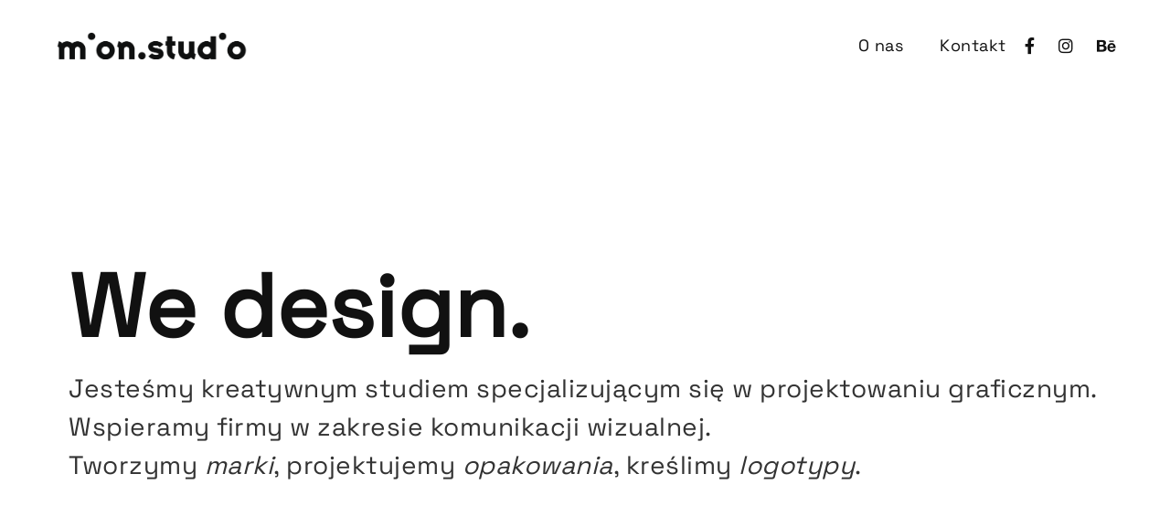

--- FILE ---
content_type: text/html; charset=UTF-8
request_url: https://mion.studio/
body_size: 13973
content:
<!DOCTYPE html>
<html lang="pl-PL">
  <head>
    <meta http-equiv="Content-Type" content="text/html; charset=UTF-8" />
    <meta name="format-detection" content="telephone=no" />
        <link rel="profile" href="https://gmpg.org/xfn/11">
	<link rel="pingback" href="https://mion.studio/xmlrpc.php">
    <meta name="viewport" content="width=device-width, initial-scale=1.0, viewport-fit=cover">
	    
    <meta name='robots' content='index, follow, max-image-preview:large, max-snippet:-1, max-video-preview:-1' />

	<!-- This site is optimized with the Yoast SEO plugin v26.8 - https://yoast.com/product/yoast-seo-wordpress/ -->
	<title>główna &#8226; mion.studio</title>
	<link rel="canonical" href="https://mion.studio/" />
	<meta property="og:locale" content="pl_PL" />
	<meta property="og:type" content="website" />
	<meta property="og:title" content="główna &#8226; mion.studio" />
	<meta property="og:description" content="We design. Jesteśmy kreatywnym studiem specjalizującym się w projektowaniu graficznym. &hellip;" />
	<meta property="og:url" content="https://mion.studio/" />
	<meta property="og:site_name" content="mion.studio" />
	<meta property="article:publisher" content="https://www.facebook.com/mion.studio" />
	<meta property="article:modified_time" content="2022-06-22T12:43:02+00:00" />
	<meta property="og:image" content="https://mion.studio/wp-content/uploads/2019/01/profilowe-mion.png" />
	<meta property="og:image:width" content="1500" />
	<meta property="og:image:height" content="1500" />
	<meta property="og:image:type" content="image/png" />
	<meta name="twitter:card" content="summary_large_image" />
	<script type="application/ld+json" class="yoast-schema-graph">{"@context":"https://schema.org","@graph":[{"@type":"WebPage","@id":"https://mion.studio/","url":"https://mion.studio/","name":"główna &#8226; mion.studio","isPartOf":{"@id":"https://mion.studio/#website"},"about":{"@id":"https://mion.studio/#organization"},"datePublished":"2021-11-10T06:55:51+00:00","dateModified":"2022-06-22T12:43:02+00:00","breadcrumb":{"@id":"https://mion.studio/#breadcrumb"},"inLanguage":"pl-PL","potentialAction":[{"@type":"ReadAction","target":["https://mion.studio/"]}]},{"@type":"BreadcrumbList","@id":"https://mion.studio/#breadcrumb","itemListElement":[{"@type":"ListItem","position":1,"name":"Strona główna"}]},{"@type":"WebSite","@id":"https://mion.studio/#website","url":"https://mion.studio/","name":"mion.studio","description":"we design","publisher":{"@id":"https://mion.studio/#organization"},"potentialAction":[{"@type":"SearchAction","target":{"@type":"EntryPoint","urlTemplate":"https://mion.studio/?s={search_term_string}"},"query-input":{"@type":"PropertyValueSpecification","valueRequired":true,"valueName":"search_term_string"}}],"inLanguage":"pl-PL"},{"@type":"Organization","@id":"https://mion.studio/#organization","name":"mion.studio","url":"https://mion.studio/","logo":{"@type":"ImageObject","inLanguage":"pl-PL","@id":"https://mion.studio/#/schema/logo/image/","url":"https://mion.studio/wp-content/uploads/2019/01/profilowe-mion.png","contentUrl":"https://mion.studio/wp-content/uploads/2019/01/profilowe-mion.png","width":1500,"height":1500,"caption":"mion.studio"},"image":{"@id":"https://mion.studio/#/schema/logo/image/"},"sameAs":["https://www.facebook.com/mion.studio","https://www.instagram.com/mion.studio"]}]}</script>
	<!-- / Yoast SEO plugin. -->


		<script type="text/javascript">
		//<![CDATA[
		var AJAX_M = "https://mion.studio/wp-content/plugins/bm-pagebuilder/inc_php/ux-pb-theme-ajax.php";
		//]]>
		</script>
	<link rel="alternate" type="application/rss+xml" title="mion.studio &raquo; Kanał z wpisami" href="https://mion.studio/feed/" />
<link rel="alternate" type="application/rss+xml" title="mion.studio &raquo; Kanał z komentarzami" href="https://mion.studio/comments/feed/" />
<link rel="alternate" title="oEmbed (JSON)" type="application/json+oembed" href="https://mion.studio/wp-json/oembed/1.0/embed?url=https%3A%2F%2Fmion.studio%2F" />
<link rel="alternate" title="oEmbed (XML)" type="text/xml+oembed" href="https://mion.studio/wp-json/oembed/1.0/embed?url=https%3A%2F%2Fmion.studio%2F&#038;format=xml" />
<style id='wp-img-auto-sizes-contain-inline-css' type='text/css'>
img:is([sizes=auto i],[sizes^="auto," i]){contain-intrinsic-size:3000px 1500px}
/*# sourceURL=wp-img-auto-sizes-contain-inline-css */
</style>
<style id='wp-emoji-styles-inline-css' type='text/css'>

	img.wp-smiley, img.emoji {
		display: inline !important;
		border: none !important;
		box-shadow: none !important;
		height: 1em !important;
		width: 1em !important;
		margin: 0 0.07em !important;
		vertical-align: -0.1em !important;
		background: none !important;
		padding: 0 !important;
	}
/*# sourceURL=wp-emoji-styles-inline-css */
</style>
<style id='wp-block-library-inline-css' type='text/css'>
:root{--wp-block-synced-color:#7a00df;--wp-block-synced-color--rgb:122,0,223;--wp-bound-block-color:var(--wp-block-synced-color);--wp-editor-canvas-background:#ddd;--wp-admin-theme-color:#007cba;--wp-admin-theme-color--rgb:0,124,186;--wp-admin-theme-color-darker-10:#006ba1;--wp-admin-theme-color-darker-10--rgb:0,107,160.5;--wp-admin-theme-color-darker-20:#005a87;--wp-admin-theme-color-darker-20--rgb:0,90,135;--wp-admin-border-width-focus:2px}@media (min-resolution:192dpi){:root{--wp-admin-border-width-focus:1.5px}}.wp-element-button{cursor:pointer}:root .has-very-light-gray-background-color{background-color:#eee}:root .has-very-dark-gray-background-color{background-color:#313131}:root .has-very-light-gray-color{color:#eee}:root .has-very-dark-gray-color{color:#313131}:root .has-vivid-green-cyan-to-vivid-cyan-blue-gradient-background{background:linear-gradient(135deg,#00d084,#0693e3)}:root .has-purple-crush-gradient-background{background:linear-gradient(135deg,#34e2e4,#4721fb 50%,#ab1dfe)}:root .has-hazy-dawn-gradient-background{background:linear-gradient(135deg,#faaca8,#dad0ec)}:root .has-subdued-olive-gradient-background{background:linear-gradient(135deg,#fafae1,#67a671)}:root .has-atomic-cream-gradient-background{background:linear-gradient(135deg,#fdd79a,#004a59)}:root .has-nightshade-gradient-background{background:linear-gradient(135deg,#330968,#31cdcf)}:root .has-midnight-gradient-background{background:linear-gradient(135deg,#020381,#2874fc)}:root{--wp--preset--font-size--normal:16px;--wp--preset--font-size--huge:42px}.has-regular-font-size{font-size:1em}.has-larger-font-size{font-size:2.625em}.has-normal-font-size{font-size:var(--wp--preset--font-size--normal)}.has-huge-font-size{font-size:var(--wp--preset--font-size--huge)}.has-text-align-center{text-align:center}.has-text-align-left{text-align:left}.has-text-align-right{text-align:right}.has-fit-text{white-space:nowrap!important}#end-resizable-editor-section{display:none}.aligncenter{clear:both}.items-justified-left{justify-content:flex-start}.items-justified-center{justify-content:center}.items-justified-right{justify-content:flex-end}.items-justified-space-between{justify-content:space-between}.screen-reader-text{border:0;clip-path:inset(50%);height:1px;margin:-1px;overflow:hidden;padding:0;position:absolute;width:1px;word-wrap:normal!important}.screen-reader-text:focus{background-color:#ddd;clip-path:none;color:#444;display:block;font-size:1em;height:auto;left:5px;line-height:normal;padding:15px 23px 14px;text-decoration:none;top:5px;width:auto;z-index:100000}html :where(.has-border-color){border-style:solid}html :where([style*=border-top-color]){border-top-style:solid}html :where([style*=border-right-color]){border-right-style:solid}html :where([style*=border-bottom-color]){border-bottom-style:solid}html :where([style*=border-left-color]){border-left-style:solid}html :where([style*=border-width]){border-style:solid}html :where([style*=border-top-width]){border-top-style:solid}html :where([style*=border-right-width]){border-right-style:solid}html :where([style*=border-bottom-width]){border-bottom-style:solid}html :where([style*=border-left-width]){border-left-style:solid}html :where(img[class*=wp-image-]){height:auto;max-width:100%}:where(figure){margin:0 0 1em}html :where(.is-position-sticky){--wp-admin--admin-bar--position-offset:var(--wp-admin--admin-bar--height,0px)}@media screen and (max-width:600px){html :where(.is-position-sticky){--wp-admin--admin-bar--position-offset:0px}}

/*# sourceURL=wp-block-library-inline-css */
</style><style id='global-styles-inline-css' type='text/css'>
:root{--wp--preset--aspect-ratio--square: 1;--wp--preset--aspect-ratio--4-3: 4/3;--wp--preset--aspect-ratio--3-4: 3/4;--wp--preset--aspect-ratio--3-2: 3/2;--wp--preset--aspect-ratio--2-3: 2/3;--wp--preset--aspect-ratio--16-9: 16/9;--wp--preset--aspect-ratio--9-16: 9/16;--wp--preset--color--black: #000000;--wp--preset--color--cyan-bluish-gray: #abb8c3;--wp--preset--color--white: #ffffff;--wp--preset--color--pale-pink: #f78da7;--wp--preset--color--vivid-red: #cf2e2e;--wp--preset--color--luminous-vivid-orange: #ff6900;--wp--preset--color--luminous-vivid-amber: #fcb900;--wp--preset--color--light-green-cyan: #7bdcb5;--wp--preset--color--vivid-green-cyan: #00d084;--wp--preset--color--pale-cyan-blue: #8ed1fc;--wp--preset--color--vivid-cyan-blue: #0693e3;--wp--preset--color--vivid-purple: #9b51e0;--wp--preset--gradient--vivid-cyan-blue-to-vivid-purple: linear-gradient(135deg,rgb(6,147,227) 0%,rgb(155,81,224) 100%);--wp--preset--gradient--light-green-cyan-to-vivid-green-cyan: linear-gradient(135deg,rgb(122,220,180) 0%,rgb(0,208,130) 100%);--wp--preset--gradient--luminous-vivid-amber-to-luminous-vivid-orange: linear-gradient(135deg,rgb(252,185,0) 0%,rgb(255,105,0) 100%);--wp--preset--gradient--luminous-vivid-orange-to-vivid-red: linear-gradient(135deg,rgb(255,105,0) 0%,rgb(207,46,46) 100%);--wp--preset--gradient--very-light-gray-to-cyan-bluish-gray: linear-gradient(135deg,rgb(238,238,238) 0%,rgb(169,184,195) 100%);--wp--preset--gradient--cool-to-warm-spectrum: linear-gradient(135deg,rgb(74,234,220) 0%,rgb(151,120,209) 20%,rgb(207,42,186) 40%,rgb(238,44,130) 60%,rgb(251,105,98) 80%,rgb(254,248,76) 100%);--wp--preset--gradient--blush-light-purple: linear-gradient(135deg,rgb(255,206,236) 0%,rgb(152,150,240) 100%);--wp--preset--gradient--blush-bordeaux: linear-gradient(135deg,rgb(254,205,165) 0%,rgb(254,45,45) 50%,rgb(107,0,62) 100%);--wp--preset--gradient--luminous-dusk: linear-gradient(135deg,rgb(255,203,112) 0%,rgb(199,81,192) 50%,rgb(65,88,208) 100%);--wp--preset--gradient--pale-ocean: linear-gradient(135deg,rgb(255,245,203) 0%,rgb(182,227,212) 50%,rgb(51,167,181) 100%);--wp--preset--gradient--electric-grass: linear-gradient(135deg,rgb(202,248,128) 0%,rgb(113,206,126) 100%);--wp--preset--gradient--midnight: linear-gradient(135deg,rgb(2,3,129) 0%,rgb(40,116,252) 100%);--wp--preset--font-size--small: 13px;--wp--preset--font-size--medium: 20px;--wp--preset--font-size--large: 36px;--wp--preset--font-size--x-large: 42px;--wp--preset--spacing--20: 0.44rem;--wp--preset--spacing--30: 0.67rem;--wp--preset--spacing--40: 1rem;--wp--preset--spacing--50: 1.5rem;--wp--preset--spacing--60: 2.25rem;--wp--preset--spacing--70: 3.38rem;--wp--preset--spacing--80: 5.06rem;--wp--preset--shadow--natural: 6px 6px 9px rgba(0, 0, 0, 0.2);--wp--preset--shadow--deep: 12px 12px 50px rgba(0, 0, 0, 0.4);--wp--preset--shadow--sharp: 6px 6px 0px rgba(0, 0, 0, 0.2);--wp--preset--shadow--outlined: 6px 6px 0px -3px rgb(255, 255, 255), 6px 6px rgb(0, 0, 0);--wp--preset--shadow--crisp: 6px 6px 0px rgb(0, 0, 0);}:where(.is-layout-flex){gap: 0.5em;}:where(.is-layout-grid){gap: 0.5em;}body .is-layout-flex{display: flex;}.is-layout-flex{flex-wrap: wrap;align-items: center;}.is-layout-flex > :is(*, div){margin: 0;}body .is-layout-grid{display: grid;}.is-layout-grid > :is(*, div){margin: 0;}:where(.wp-block-columns.is-layout-flex){gap: 2em;}:where(.wp-block-columns.is-layout-grid){gap: 2em;}:where(.wp-block-post-template.is-layout-flex){gap: 1.25em;}:where(.wp-block-post-template.is-layout-grid){gap: 1.25em;}.has-black-color{color: var(--wp--preset--color--black) !important;}.has-cyan-bluish-gray-color{color: var(--wp--preset--color--cyan-bluish-gray) !important;}.has-white-color{color: var(--wp--preset--color--white) !important;}.has-pale-pink-color{color: var(--wp--preset--color--pale-pink) !important;}.has-vivid-red-color{color: var(--wp--preset--color--vivid-red) !important;}.has-luminous-vivid-orange-color{color: var(--wp--preset--color--luminous-vivid-orange) !important;}.has-luminous-vivid-amber-color{color: var(--wp--preset--color--luminous-vivid-amber) !important;}.has-light-green-cyan-color{color: var(--wp--preset--color--light-green-cyan) !important;}.has-vivid-green-cyan-color{color: var(--wp--preset--color--vivid-green-cyan) !important;}.has-pale-cyan-blue-color{color: var(--wp--preset--color--pale-cyan-blue) !important;}.has-vivid-cyan-blue-color{color: var(--wp--preset--color--vivid-cyan-blue) !important;}.has-vivid-purple-color{color: var(--wp--preset--color--vivid-purple) !important;}.has-black-background-color{background-color: var(--wp--preset--color--black) !important;}.has-cyan-bluish-gray-background-color{background-color: var(--wp--preset--color--cyan-bluish-gray) !important;}.has-white-background-color{background-color: var(--wp--preset--color--white) !important;}.has-pale-pink-background-color{background-color: var(--wp--preset--color--pale-pink) !important;}.has-vivid-red-background-color{background-color: var(--wp--preset--color--vivid-red) !important;}.has-luminous-vivid-orange-background-color{background-color: var(--wp--preset--color--luminous-vivid-orange) !important;}.has-luminous-vivid-amber-background-color{background-color: var(--wp--preset--color--luminous-vivid-amber) !important;}.has-light-green-cyan-background-color{background-color: var(--wp--preset--color--light-green-cyan) !important;}.has-vivid-green-cyan-background-color{background-color: var(--wp--preset--color--vivid-green-cyan) !important;}.has-pale-cyan-blue-background-color{background-color: var(--wp--preset--color--pale-cyan-blue) !important;}.has-vivid-cyan-blue-background-color{background-color: var(--wp--preset--color--vivid-cyan-blue) !important;}.has-vivid-purple-background-color{background-color: var(--wp--preset--color--vivid-purple) !important;}.has-black-border-color{border-color: var(--wp--preset--color--black) !important;}.has-cyan-bluish-gray-border-color{border-color: var(--wp--preset--color--cyan-bluish-gray) !important;}.has-white-border-color{border-color: var(--wp--preset--color--white) !important;}.has-pale-pink-border-color{border-color: var(--wp--preset--color--pale-pink) !important;}.has-vivid-red-border-color{border-color: var(--wp--preset--color--vivid-red) !important;}.has-luminous-vivid-orange-border-color{border-color: var(--wp--preset--color--luminous-vivid-orange) !important;}.has-luminous-vivid-amber-border-color{border-color: var(--wp--preset--color--luminous-vivid-amber) !important;}.has-light-green-cyan-border-color{border-color: var(--wp--preset--color--light-green-cyan) !important;}.has-vivid-green-cyan-border-color{border-color: var(--wp--preset--color--vivid-green-cyan) !important;}.has-pale-cyan-blue-border-color{border-color: var(--wp--preset--color--pale-cyan-blue) !important;}.has-vivid-cyan-blue-border-color{border-color: var(--wp--preset--color--vivid-cyan-blue) !important;}.has-vivid-purple-border-color{border-color: var(--wp--preset--color--vivid-purple) !important;}.has-vivid-cyan-blue-to-vivid-purple-gradient-background{background: var(--wp--preset--gradient--vivid-cyan-blue-to-vivid-purple) !important;}.has-light-green-cyan-to-vivid-green-cyan-gradient-background{background: var(--wp--preset--gradient--light-green-cyan-to-vivid-green-cyan) !important;}.has-luminous-vivid-amber-to-luminous-vivid-orange-gradient-background{background: var(--wp--preset--gradient--luminous-vivid-amber-to-luminous-vivid-orange) !important;}.has-luminous-vivid-orange-to-vivid-red-gradient-background{background: var(--wp--preset--gradient--luminous-vivid-orange-to-vivid-red) !important;}.has-very-light-gray-to-cyan-bluish-gray-gradient-background{background: var(--wp--preset--gradient--very-light-gray-to-cyan-bluish-gray) !important;}.has-cool-to-warm-spectrum-gradient-background{background: var(--wp--preset--gradient--cool-to-warm-spectrum) !important;}.has-blush-light-purple-gradient-background{background: var(--wp--preset--gradient--blush-light-purple) !important;}.has-blush-bordeaux-gradient-background{background: var(--wp--preset--gradient--blush-bordeaux) !important;}.has-luminous-dusk-gradient-background{background: var(--wp--preset--gradient--luminous-dusk) !important;}.has-pale-ocean-gradient-background{background: var(--wp--preset--gradient--pale-ocean) !important;}.has-electric-grass-gradient-background{background: var(--wp--preset--gradient--electric-grass) !important;}.has-midnight-gradient-background{background: var(--wp--preset--gradient--midnight) !important;}.has-small-font-size{font-size: var(--wp--preset--font-size--small) !important;}.has-medium-font-size{font-size: var(--wp--preset--font-size--medium) !important;}.has-large-font-size{font-size: var(--wp--preset--font-size--large) !important;}.has-x-large-font-size{font-size: var(--wp--preset--font-size--x-large) !important;}
/*# sourceURL=global-styles-inline-css */
</style>

<style id='classic-theme-styles-inline-css' type='text/css'>
/*! This file is auto-generated */
.wp-block-button__link{color:#fff;background-color:#32373c;border-radius:9999px;box-shadow:none;text-decoration:none;padding:calc(.667em + 2px) calc(1.333em + 2px);font-size:1.125em}.wp-block-file__button{background:#32373c;color:#fff;text-decoration:none}
/*# sourceURL=/wp-includes/css/classic-themes.min.css */
</style>
<link rel='stylesheet' id='bootstrap-css' href='https://mion.studio/wp-content/plugins/bm-builder/assets/css/bootstrap.css?ver=3.3.7' type='text/css' media='all' />
<link rel='stylesheet' id='owl-carousel-css' href='https://mion.studio/wp-content/plugins/bm-builder/assets/css/owl.carousel.css?ver=2.3.0' type='text/css' media='all' />
<link rel='stylesheet' id='ux-cb-modules-style-css' href='https://mion.studio/wp-content/plugins/bm-builder/assets/css/modules-style.min.css?ver=3.12.0' type='text/css' media='all' />
<style id='ux-cb-modules-style-inline-css' type='text/css'>
 @font-face { font-display: fallback; font-family: "ux-font-1651057262461"; src: url("https://mion.studio/wp-content/uploads/2022/04/SpaceGroteskwght.woff2") format("woff2");}
/*# sourceURL=ux-cb-modules-style-inline-css */
</style>
<link rel='stylesheet' id='fontawesome-brand-min-css' href='https://mion.studio/wp-content/themes/air-theme2/styles/fontawesome-brand-min.css?ver=5.15.4' type='text/css' media='screen' />
<link rel='stylesheet' id='photoswipe-css' href='https://mion.studio/wp-content/plugins/bm-builder/assets/css/photoswipe.css?ver=4.1.3' type='text/css' media='all' />
<link rel='stylesheet' id='airtheme-menuicon-hamburg-css' href='https://mion.studio/wp-content/themes/air-theme2/styles/menuicon-hamburg.css?ver=1.0' type='text/css' media='screen' />
<link rel='stylesheet' id='airtheme-interface-style-css' href='https://mion.studio/wp-content/themes/air-theme2/styles/style.css?ver=1.0.0' type='text/css' media='screen' />
<style id='airtheme-interface-style-inline-css' type='text/css'>
:root{ --color-bg:#FFFFFF; --color-header-bg:#FFFFFF; --color-pageloader-bg:#FFFFFF; --color-hightlight:#CFBCA6; --color-auxiliary: #F8F8F8; --color-logo:#111111; --color-alt-logo:#FFFFFF; --color-tagline:#111111; --color-alt-tagline:#FFFFFF; --color-menu:#111111; --color-alt-menu:#FFFFFF; --color-menu-hover:#111111; --color-menu-current:#111111; --color-menu-hover-alt:#FFFFFF; --color-menu-current-alt:#FFFFFF; --bgcolor-expanded-panel:#FFFFFF; --color-text-logo-expanded-panel:#111111; --color-tagline-expanded-panel:#111111; --color-menu-expanded-panel:#111111; --color-menu-expanded-panel-hover:#111111; --color-menu-expanded-panel-current:#111111; --color-title:#111111; --color-content:#333333; --color-content-linked:#333333; --color-content-hover:#333333; --color-meta:#ADADAD; --color-meta-link:#B8A772; --color-single-portfolio-caption:#666666; --color-single-navi:#111111; --color-comment-tit:#111111; --color-comment-con:#313139; --color-comment-author:#313139; --color-selection:#000000; --color-selection-bg:#858585; --color-button-text:#111111; --bgcolor-button:#333333; --bgcolor-button-hover:#111111; --color-input-text:#ADADAD; --color-input-text-focus:#111111; --bg-widget-tit:#414145; --color-widget-link-hover:#C2AB6B; --color-footer-bg:#FFFFFF; --color-footer-text:#28282E;} .logo-text { font-size: 24px; }.logo-text { letter-spacing: 0px; }.navi-header a,.header-bar-social .socialmeida-a,.menu li > a,.navi-trigger-text { font-family: "ux-font-1651057262461", helvetica, sans-serif; }.navi-header a,.header-bar-social .socialmeida-a,.menu li > a,.navi-trigger-text { font-size: 18px; }.navi-header a,.header-bar-social .socialmeida-a,.menu li > a,.navi-trigger-text { letter-spacing: 0.5px; }.navi .menu li > a { font-size: 36px; }.navi .menu li > a { letter-spacing: 0px; }body.single .title-wrap-tit,.title-wrap-h1 { font-size: 42px; }body.single .title-wrap-tit,.title-wrap-h1 { letter-spacing: 0px; }body.single .title-wrap-tit,.title-wrap-h1 { line-height: 1.4; }body { font-family: "ux-font-1651057262461", helvetica, sans-serif; }body { letter-spacing: 0.5px; }body { line-height: 1.5; }body { font-size: 18px; }h1,h2,h3,h4,h5,h6,.archive-grid-item-tit,.title-wrap-meta-a,.archive-grid-item-meta-item,.product-caption-title { font-family: "ux-font-1651057262461", helvetica, sans-serif; }h1 { font-size: 96px; }h1 { letter-spacing: 0px; }h1 { line-height: 1.2; }h2 { font-size: 60px; }h2 { letter-spacing: 0px; }h2 { line-height: 1.2; }h3 { font-size: 38px; }h3 { letter-spacing: 0px; }h3 { line-height: 1.2; }h4 { font-size: 26px; }h4 { letter-spacing: 0px; }h4 { line-height: 1.2; }h5 { font-size: 22px; }h5 { letter-spacing: 0px; }h5 { line-height: 1.2; }h6 { font-size: 16px; }h6 { letter-spacing: 0px; }h6 { line-height: 1.2; }.article-meta, .comment-form .logged-in-as,.comment-meta,.archive-des,.archive-meta,.title-wrap-des, .entry-summary div[itemprop="description"] p { font-size: 16px; }.btn-mod-wrap .ux-btn, button, input[type="submit"] { font-family: "ux-font-1651057262461", helvetica, sans-serif; }.widget-title { font-size: 18px; }.widget-container { font-size: 16px; }.footer-info,.footer-info .menu li a { font-size: 14px; } .menu-hover-underline1 .menu li>a::before{bottom:-8px;} @media (min-width: 768px) { .logo-image{max-height:none;max-width:none;height: 30px!important;} .navi-show-center .navi-logo { margin-bottom: 20px; } .page-loading .site-loading-logo img {height:20px;} .logo-footer-img,.woocommerce .logo-footer-img,.woocommerce-page .logo-footer-img{max-height:none; max-width:none; height: 20px;} footer{--marginleft-footeritem-horizon:90px;} body{--header-height:100px;} #wrap{min-height: calc(100vh - 100px);} .header-main{height: 100px;} .logo-image{max-height: 100px;} body:not(.page_from_top) #menu-panel{margin-top:-100px;} body.page_from_top .portfolio-panel{padding-top:100px;} .header-sticky:not(.page_from_top) #wrap-outer,.header-sticky-back:not(.page_from_top) #wrap-outer, .header-sticky-none:not(.page_from_top).ux-header-hide-body #wrap-outer,.page_from_top .portfolio-panel{padding-top:100px;} body:not(.page_from_top) #wrap{top:100px;} body.admin-bar:not(.page_from_top) #wrap{top: 100px;} body {--top-spacing-bottomgeneric:20px;} body {--bottom-spacing-bottomgeneric:20px;} body {--trigger-spacing-bottomgeneric:translateY(-72px);} } @media (min-width: 1200px) { } body{--marginleft-menuicon:20px;} body{--marginleft-menuicon-m:15px;} body{--verticalalign-menuicon:-2px;} .back-top-wrap,.back-top-svg{bottom:72px;} @media(max-width:767px) {body{--logo-height-mobile:20px;}body{--loaderlogo-height-mobile:20px;}body{--footerlogo-height-mobile:20px;}.footer-cols-item-mobile{--marginleft-footer-item:30px;} body {--top-spacing-bottomgeneric-m:10px;} body {--bottom-spacing-bottomgeneric-m:10px;} body {--trigger-spacing-bottomgeneric-m:translateY(-60px);}body { --fontsize_ux_cb_module_fonts_plain_text_header_logo: 24px; }body { --fontsize_ux_cb_module_fonts_menu_header: 16px; }body { --fontsize_ux_cb_module_fonts_menu_expanded: 26px; }body { --fontsize_ux_cb_module_fonts_post_page_title: 26px; }body { --fontsize_ux_cb_module_fonts_post_page_content: 16px; }body { --fontsize_ux_cb_module_fonts_post_page_heading_1: 54px; }body { --fontsize_ux_cb_module_fonts_post_page_heading_2: 28px; }body { --fontsize_ux_cb_module_fonts_post_page_heading_3: 24px; }body { --fontsize_ux_cb_module_fonts_post_page_heading_4: 22px; }body { --fontsize_ux_cb_module_fonts_post_page_heading_5: 18px; }body { --fontsize_ux_cb_module_fonts_post_page_heading_6: 14px; }body { --fontsize_ux_cb_module_fonts_post_page_meta: 14px; }body { --fontsize_ux_cb_module_fonts_post_page_comments_title: 16px; }body { --fontsize_ux_cb_module_fonts_post_page_comments_content: 15px; }body { --fontsize_ux_cb_module_fonts_post_page_comments_author: 16px; }body { --fontsize_ux_cb_module_fonts_archive_title: 20px; }body { --fontsize_ux_cb_module_fonts_archive_posts_title: 22px; }body { --fontsize_ux_cb_module_fonts_widget_title: 16px; }body { --fontsize_ux_cb_module_fonts_widget_content: 16px; } }:root{--menuicon-height: 12px;--menuicon-height-m: 12px;--marginleft-headericon: 20px;--marginleft-headericon-m: 15px;--hspacing-social-items-head: 20px;--hspacing-social-items-head-m: 10px;--marginL-social-head: 20px;--marginL-social-head-m: 10px;--fontsize-head-social: 18px;--fontsize-head-social-m: 16px;--hspacing-social-items-expand: 20px;--hspacing-social-items-expand-m: 10px;--fontsize-expand-social: 24px;--fontsize-expand-social-m: 20px;--hspacing-social-items-foot: 20px;--hspacing-social-items-foot-m: 10px;--fontsize-foot-social: 14px;--fontsize-foot-social-m: 11px;--margintop-menuitem: 20px;--margintop-menuitem-m: 10px;--padingTBfooter: 90px;--padingTBfooterM: 40px;--archiveItemsSpaceH: 30px;--archiveItemsSpaceHM: 20px;--archiveItemsSpaceV: 100px;--archiveItemsSpaceVM: 40px;}
  .module-id-1636530955140 .text_block_centered{--width-text-m:80%;--paddingright-text-m: 50px;} .module-id-1636530956289 {--spacingGridItemCateLr:3px;--spacingGridItemCateLrM:1.5px;--marginRightFilterItem: 30px;--marginRightFilterItemM: 20px;--marginbottomFilter: 30px;--marginbottomFilterM: 20px;}.grid-list-1636530956289 { margin-left: -30px; margin-right: -30px; }.grid-list-1636530956289 .grid-item-inside { margin-left: 30px; margin-right: 30px; }.grid-list-1636530956289 { margin-top: -30px; margin-bottom: -30px;}.grid-list-1636530956289 .grid-item-inside { margin-top: 30px; margin-bottom: 30px;}.grid-list-1636530956289{--spacingh-grid: 10px;}.grid-list-1636530956289{--spacingv-grid: 10px;}.grid-list-1636530956289{--opacityGridHover: 0.9;  }.grid-list-1636530956289 .grid-item-tit, #poststuff .grid-list-1636530956289 .grid-item-tit, .grid-list-1636530956289 .grid-item-tit-a{font-size: 30px;--fontsize-grid-title-m: 14px;line-height: 1.5;letter-spacing: 0px;}.grid-list-1636530956289 .grid-item-cate{ font-size: 14px;--fontsize-grid-cate-m: 14px;line-height: 24px;letter-spacing: 0px; }.grid-list-1636530956289 .grid-item-tag{ font-size: 14px;--fontsize-grid-tag-m: 14px;line-height: 24px;letter-spacing: 0px; }.grid-list-1636530956289 .grid-item-des, .grid-list-1636530956289 .songtitle, .grid-list-1636530956289 .blog-unit-link-li-a { font-size: 14px;--fontsize-grid-des-m: 14px;line-height: 24px;letter-spacing: 0px; }.grid-list-1636530956289 .grid-item-date { font-size: 14px;--fontsize-grid-date-m: 14px;line-height: 24px;letter-spacing: 0px; }.grid-list-1636530956289 .video-play-btn {  }.module-id-1636530956289 .filters-a { font-size: 16px;--fontsize-grid-filter: 16px;line-height: 1.5;letter-spacing: 0px;}font-size: 28px; @media (max-width: 767px) { font-size: 20px; 
/*# sourceURL=airtheme-interface-style-inline-css */
</style>
<script type="text/javascript" src="https://mion.studio/wp-includes/js/jquery/jquery.min.js?ver=3.7.1" id="jquery-core-js"></script>
<script type="text/javascript" src="https://mion.studio/wp-includes/js/jquery/jquery-migrate.min.js?ver=3.4.1" id="jquery-migrate-js"></script>
<script type="text/javascript" id="jquery-js-after">
/* <![CDATA[ */
var seaFontData = {};seaFontData["ux-font-1651057262461"] = {}; 
var photoSwipeLocalize = [];photoSwipeLocalize.push({id:"facebook", label:"Share on Facebook", url:"https://www.facebook.com/sharer/sharer.php?u={{url}}"});photoSwipeLocalize.push({id:"twitter", label:"Tweet", url:"https://twitter.com/intent/tweet?text={{text}}&url={{url}}"});photoSwipeLocalize.push({id:"pinterest", label:"Pin it", url:"http://www.pinterest.com/pin/create/button/"+ "?url={{url}}&media={{image_url}}&description={{text}}"});photoSwipeLocalize.push({id:"download", label:"Download image", url:"{{raw_image_url}}", download:true});var isFilterClick = false;var UxCBModGlobal = [];var UxCBModGlobalAjax = "false";
var ajaxurl = "https://mion.studio/wp-admin/admin-ajax.php";
var JS_PATH = "https://mion.studio/wp-content/themes/air-theme2/js";
//# sourceURL=jquery-js-after
/* ]]> */
</script>
<link rel="https://api.w.org/" href="https://mion.studio/wp-json/" /><link rel="alternate" title="JSON" type="application/json" href="https://mion.studio/wp-json/wp/v2/pages/1223" /><link rel="EditURI" type="application/rsd+xml" title="RSD" href="https://mion.studio/xmlrpc.php?rsd" />
<meta name="generator" content="Powered by WPBakery Page Builder - drag and drop page builder for WordPress."/>
<!--[if lte IE 9]><link rel="stylesheet" type="text/css" href="https://mion.studio/wp-content/plugins/js_composer/assets/css/vc_lte_ie9.min.css" media="screen"><![endif]--><link rel="icon" href="https://mion.studio/wp-content/uploads/2019/01/cropped-favicon-mion-mobile-32x32.png" sizes="32x32" />
<link rel="icon" href="https://mion.studio/wp-content/uploads/2019/01/cropped-favicon-mion-mobile-192x192.png" sizes="192x192" />
<link rel="apple-touch-icon" href="https://mion.studio/wp-content/uploads/2019/01/cropped-favicon-mion-mobile-180x180.png" />
<meta name="msapplication-TileImage" content="https://mion.studio/wp-content/uploads/2019/01/cropped-favicon-mion-mobile-270x270.png" />
		<style type="text/css" id="wp-custom-css">
			 		</style>
		<noscript><style type="text/css"> .wpb_animate_when_almost_visible { opacity: 1; }</style></noscript>  </head>
  
  <body data-rsssl=1 class="home wp-singular page-template-default page page-id-1223 wp-theme-air-theme2  pswp-dark-skin responsive-ux navi-show navi-show-h show-menu-icon-mobile menu-hover-underline1 default-logo default-menu default-logo-menu-expand default-logo-menu-mobile header-sticky-none footer-parallax without-page-fadein wpb-js-composer js-comp-ver-5.5.2 vc_responsive">

  	<div class="wrap-all">
      
      <div id="jquery_jplayer" class="jp-jplayer"></div><div id="wrap-outer">      
      
<header id="header" class=" " data-scroll="0">

    <div id="header-main" class="header-main container-fluid">

        <div class="navi-logo">

            <div class="logo-wrap">
                <div class="logo " id="logo"><a class="logo-a" href="https://mion.studio/" title="mion.studio"><span class="logo-text logo-not-show-txt">mion.studio</span><img class="logo-image logo-image-default" src="https://mion.studio/wp-content/uploads/2022/05/logo-mion-szer-500pix-sz.png" alt="mion.studio" /><span class="logo-image-alt"><img class="logo-image" src="https://mion.studio/wp-content/uploads/2020/01/logo-mion-szer-500pix-szare.png" alt="mion.studio" /></span></a></div>            </div><!--End logo wrap-->

        </div><!--End navi-logo-->

        <div class="head-meta">

            <nav id="navi-header" class="navi-header">
                <div id="navi_wrap" class="menu-main-container"><ul class="menu clearfix"><li id="menu-item-1549" class="menu-item menu-item-type-post_type menu-item-object-page menu-item-1549"><a href="https://mion.studio/o-nas/">O nas</a></li>
<li id="menu-item-1516" class="menu-item menu-item-type-post_type menu-item-object-page menu-item-1516"><a href="https://mion.studio/contact/">Kontakt</a></li>
</ul></div><!--End #navi_wrap-->
            </nav>

                            <div class="header-bar-social  hidden-mobile">
                        <ul class="socialmeida clearfix">                       
                    <li class="socialmeida-li">
                <a title="" href="https://www.facebook.com/mion.studio" class="socialmeida-a" target="_blank" rel="nofollow noopener noreferrer ">
                    <span class="fa fa-facebook-f fab"></span> </a>
            </li>
                    <li class="socialmeida-li">
                <a title="" href="https://www.instagram.com/mion.studio" class="socialmeida-a" target="_blank" rel="nofollow noopener noreferrer ">
                    <span class="fa fa-instagram fab"></span> </a>
            </li>
                    <li class="socialmeida-li">
                <a title="" href="https://www.behance.net/mionstudio" class="socialmeida-a" target="_blank" rel="nofollow noopener noreferrer ">
                    <span class="fa fa-behance fab"></span> </a>
            </li>
            </ul>
                </div>
                            <div class="navi-trigger-out navi-trigger-hamburg">
                <a href="javascript:;" id="navi-trigger" class="navi-trigger">
                    <span class="navi-trigger-text">
      <span class="navi-trigger-text-menu navi-trigger-text-inn">MENU</span>
      <span class="navi-trigger-text-close navi-trigger-text-inn">CLOSE</span>
    </span>
            <span class="navi-trigger-inn"></span>
         <svg class="navi-trigger-svg svg-style01" xmlns="http://www.w3.org/2000/svg" viewBox="0 0 380 380">
            <rect class="svg-style01-line svg-style01-line1" width="380" height="50" />
            <rect class="svg-style01-line svg-style01-line2" width="380" height="50" />
            <rect class="svg-style01-line svg-style01-line3" width="380" height="50" />
        </svg>

                    </a>
            </div>

             
        </div><!--End header-meta-->
   
    </div><!--End header main-->
    
</header><div id="menu-panel" class="menu-panel menu-panel-align-center menu-panel-bottom-centered">

    <div class="menu-panel-inn container-fluid">
     
        <nav id="navi" class="navi">
            <div class="navi-wrap"><ul class="menu clearfix"><li class="menu-item menu-item-type-post_type menu-item-object-page menu-item-1549"><a href="https://mion.studio/o-nas/">O nas</a></li>
<li class="menu-item menu-item-type-post_type menu-item-object-page menu-item-1516"><a href="https://mion.studio/contact/">Kontakt</a></li>
</ul></div><!--End #navi_wrap-->
        </nav>
        <div id="menu-panel-bottom" class="menu-panel-bottom container-fluid"> 
            <div class="menu-panel-bottom-left col-md-3 col-sm-3 col-xs-5">
                            </div>
            <div class="menu-panel-bottom-right col-md-9 col-sm-9 col-xs-7">
                                <section class="socialmeida-mobile">
        
                        <ul class="socialmeida clearfix">                       
                    <li class="socialmeida-li">
                <a title="" href="https://www.facebook.com/mion.studio" class="socialmeida-a" target="_blank" rel="nofollow noopener noreferrer ">
                    <span class="fa fa-facebook-f fab"></span> </a>
            </li>
                    <li class="socialmeida-li">
                <a title="" href="https://www.instagram.com/mion.studio" class="socialmeida-a" target="_blank" rel="nofollow noopener noreferrer ">
                    <span class="fa fa-instagram fab"></span> </a>
            </li>
                    <li class="socialmeida-li">
                <a title="" href="https://www.behance.net/mionstudio" class="socialmeida-a" target="_blank" rel="nofollow noopener noreferrer ">
                    <span class="fa fa-behance fab"></span> </a>
            </li>
            </ul>
        
                </section>
                            </div>
        </div>
    </div>	
</div>
		
	  <div id="wrap">
	<div id="content">
        
		        
            <div id="post-1223" class="post-1223 page type-page status-publish hentry">
            
                <div class="content_wrap_outer fullwrap-layout">                
                <div id="content_wrap" class="">
                
                    <div class="entry container container-class"><div class="bm-builder clearfix "><div id="" class="module col-12 module-id-163653095428" data-module-col="12"><div class="module-inside text-inside" style="--top-mod: 179px;--bottom-mod: 10px;--top-mod-m:90px;--bottom-mod-m:20px;"><div class="text_block_out"  data-effect="standard"><div class="text_block ux-mod-nobg"><div class="text_block_inn"><div id="text-163653095428" class="text_block_centered text_block_centered_enable_width"  style=""><h1><span style="font-family: Raleway; letter-spacing: 0px; font-size: 44px;"><strong><span style="font-family: ux-font-1651057262461; font-size: 96px;">We design.</span></strong><br></span></h1></div></div></div></div></div></div><div id="" class="module col-12 module-id-1636530955140 col-offset-0" data-module-col="12"><div class="module-inside text-inside" style="--top-mod: 0px;--bottom-mod: 40px;--top-mod-m:0px;--bottom-mod-m:20px;"><div class="text_block_out"  data-effect="standard"><div class="text_block ux-mod-nobg"><div class="text_block_inn"><div id="text-1636530955140" class="text_block_centered text_block_centered_enable_width"  style=""><div data-frontcolor="" data-backcolor="" data-logocolor="">
<div id="" data-module-col="9" data-index="2">
<div>
<div data-effect="standard">
<div>
<p><span style="font-size: 28px;">Jesteśmy kreatywnym studiem specjalizującym się w projektowaniu graficznym.</span></p>
<p><span style="font-size: 28px;">Wspieramy firmy w zakresie komunikacji wizualnej.</span></p>
<p><span style="font-size: 28px;">Tworzymy <em>marki</em>, projektujemy <em>opakowania</em>, kreślimy <em>logotypy</em>.</span></p>
</div>
</div>
</div>
</div>
</div></div></div></div></div></div></div><div id="" class="module col-0 module-id-1636530956289 module-animation" data-module-col="0" data-animationduration="0.8" data-animationease="power3.out"><div class="module-inside grid-inside" style="--top-mod: 260px;--bottom-mod: 20px;--top-mod-m:130px;--bottom-mod-m:10px;"><div class="container-masonry ux-portfolio-2col  ux-portfolio-full ux-has-filter ux-ratio-43 " data-ratio="0.75" data-col="2" data-found="15" data-number="8" data-mod="grid"><div class="clearfix grid-list-filter filters   "><ul class="filters-ul"><li class="filters-li active"><a id="all" class="filters-a" href="#" data-filter="*">Projekty<span class="filter-num">15</span></a></li><li class="filters-li"><a class="filters-a" data-filter=".filter_branding" href="https://mion.studio/ux-portfolio-cat/branding/" data-catid="42" data-postid="1223">Branding<span class="filter-num">9</span></a></li><li class="filters-li"><a class="filters-a" data-filter=".filter_design-produktowy" href="https://mion.studio/ux-portfolio-cat/design-produktowy/" data-catid="40" data-postid="1223">Design produktowy<span class="filter-num">4</span></a></li><li class="filters-li"><a class="filters-a" data-filter=".filter_inne" href="https://mion.studio/ux-portfolio-cat/inne/" data-catid="46" data-postid="1223">Inne<span class="filter-num">2</span></a></li><li class="filters-li"><a class="filters-a" data-filter=".filter_logo" href="https://mion.studio/ux-portfolio-cat/logo/" data-catid="44" data-postid="1223">Logo<span class="filter-num">8</span></a></li></ul></div><div class="masonry-list grid-list clearfix grid-list-1636530956289  grid-text-center  infiniti-scroll     " data-paged="2" data-postid="1223" data-max="2" data-unique="1636530956289" data-source="ux-portfolio" data-spaceh="60" data-spacev="60" data-spaceh-m="20" data-spacev-m="20" data-col="2" data-col-m="1"><section class="grid-item sea-grid-item filter_branding filter_design-produktowy filter_projekty  " data-postid="3036"><div class="grid-item-inside bm-touch-tab " data-animation="from-zoom-mask"><div class="grid-item-con  sea-grid-item-con post--3036" ><a href="https://mion.studio/projekty/bromberg-kaffee/"   class="grid-item-mask-link"></a><div class="grid-item-con-text"><h2 class="grid-item-tit "><a href="https://mion.studio/projekty/bromberg-kaffee/" title="Bromberg Kaffee" class="grid-item-tit-a" rel=" ">Bromberg Kaffee</a></h2><span class="grid-item-cate"><a href="https://mion.studio/ux-portfolio-cat/branding/" title="View all posts in Branding" class="grid-item-cate-a">Branding</a> <a href="https://mion.studio/ux-portfolio-cat/design-produktowy/" title="View all posts in Design produktowy" class="grid-item-cate-a">Design produktowy</a> <a href="https://mion.studio/ux-portfolio-cat/projekty/" title="View all posts in Projekty" class="grid-item-cate-a">Projekty</a></span></div></div><div class="brick-content ux-lazyload-wrap  " style=" padding-top: 74.6%;" ><img decoding="async" class="grid-item-img ux-background-img-1st lazy" src="[data-uri]" data-src="https://mion.studio/wp-content/uploads/2025/02/bromberg-miniaturka-1000x746.jpg" data-srcset="https://mion.studio/wp-content/uploads/2025/02/bromberg-miniaturka-airtheme-standard-thumb-medium-1000x746.jpg 1000w, https://mion.studio/wp-content/uploads/2025/02/bromberg-miniaturka-300x224.jpg 300w, https://mion.studio/wp-content/uploads/2025/02/bromberg-miniaturka-1024x764.jpg 1024w, https://mion.studio/wp-content/uploads/2025/02/bromberg-miniaturka-768x573.jpg 768w, https://mion.studio/wp-content/uploads/2025/02/bromberg-miniaturka-1536x1146.jpg 1536w, https://mion.studio/wp-content/uploads/2025/02/bromberg-miniaturka-2048x1528.jpg 2048w, https://mion.studio/wp-content/uploads/2025/02/bromberg-miniaturka-350x261.jpg 350w, https://mion.studio/wp-content/uploads/2025/02/bromberg-miniaturka-airtheme-standard-thumb-650x485.jpg 650w, https://mion.studio/wp-content/uploads/2025/02/bromberg-miniaturka-airtheme-standard-thumb-big-2000x1492.jpg 2000w" data-sizes="(max-width: 480px) 320px,(max-width: 767px) 500px,(max-width: 1000px) 100vw, 1000px" alt="Bromberg Kaffee"></div></div></section><section class="grid-item sea-grid-item filter_design-produktowy filter_projekty  " data-postid="2880"><div class="grid-item-inside bm-touch-tab " data-animation="from-zoom-mask"><div class="grid-item-con  sea-grid-item-con post--2880" ><a href="https://mion.studio/projekty/swiateczna-seria/"   class="grid-item-mask-link"></a><div class="grid-item-con-text"><h2 class="grid-item-tit "><a href="https://mion.studio/projekty/swiateczna-seria/" title="Świąteczna Seria" class="grid-item-tit-a" rel=" ">Świąteczna Seria</a></h2><span class="grid-item-cate"><a href="https://mion.studio/ux-portfolio-cat/design-produktowy/" title="View all posts in Design produktowy" class="grid-item-cate-a">Design produktowy</a> <a href="https://mion.studio/ux-portfolio-cat/projekty/" title="View all posts in Projekty" class="grid-item-cate-a">Projekty</a></span></div></div><div class="brick-content ux-lazyload-wrap  " style=" padding-top: 75.1%;" ><img decoding="async" class="grid-item-img ux-background-img-1st lazy" src="[data-uri]" data-src="https://mion.studio/wp-content/uploads/2024/04/okladka.jpg" data-srcset="https://mion.studio/wp-content/uploads/2024/04/okladka.jpg 1000w, https://mion.studio/wp-content/uploads/2024/04/okladka-300x225.jpg 300w, https://mion.studio/wp-content/uploads/2024/04/okladka-768x577.jpg 768w, https://mion.studio/wp-content/uploads/2024/04/okladka-350x263.jpg 350w, https://mion.studio/wp-content/uploads/2024/04/okladka-airtheme-standard-thumb-650x488.jpg 650w" data-sizes="(max-width: 480px) 320px,(max-width: 767px) 500px,(max-width: 1000px) 100vw, 1000px" alt="Świąteczna Seria"></div></div></section><section class="grid-item sea-grid-item filter_branding filter_logo filter_projekty  " data-postid="2600"><div class="grid-item-inside bm-touch-tab " data-animation="from-zoom-mask"><div class="grid-item-con  sea-grid-item-con post--2600" ><a href="https://mion.studio/projekty/thermo-pomiar/"   class="grid-item-mask-link"></a><div class="grid-item-con-text"><h2 class="grid-item-tit "><a href="https://mion.studio/projekty/thermo-pomiar/" title="Thermo-Pomiar" class="grid-item-tit-a" rel=" ">Thermo-Pomiar</a></h2><span class="grid-item-cate"><a href="https://mion.studio/ux-portfolio-cat/branding/" title="View all posts in Branding" class="grid-item-cate-a">Branding</a> <a href="https://mion.studio/ux-portfolio-cat/logo/" title="View all posts in Logo" class="grid-item-cate-a">Logo</a> <a href="https://mion.studio/ux-portfolio-cat/projekty/" title="View all posts in Projekty" class="grid-item-cate-a">Projekty</a></span></div></div><div class="brick-content ux-lazyload-wrap  " style=" padding-top: 66.7%;" ><img decoding="async" class="grid-item-img ux-background-img-1st lazy" src="[data-uri]" data-src="https://mion.studio/wp-content/uploads/2024/01/logo-2-1000x667.jpg" data-srcset="https://mion.studio/wp-content/uploads/2024/01/logo-2-airtheme-standard-thumb-medium-1000x667.jpg 1000w, https://mion.studio/wp-content/uploads/2024/01/logo-2-300x200.jpg 300w, https://mion.studio/wp-content/uploads/2024/01/logo-2-1024x682.jpg 1024w, https://mion.studio/wp-content/uploads/2024/01/logo-2-768x512.jpg 768w, https://mion.studio/wp-content/uploads/2024/01/logo-2-1536x1024.jpg 1536w, https://mion.studio/wp-content/uploads/2024/01/logo-2-350x233.jpg 350w, https://mion.studio/wp-content/uploads/2024/01/logo-2-airtheme-standard-thumb-650x433.jpg 650w, https://mion.studio/wp-content/uploads/2024/01/logo-2.jpg 2000w" data-sizes="(max-width: 480px) 320px,(max-width: 767px) 500px,(max-width: 1000px) 100vw, 1000px" alt="Thermo-Pomiar"></div></div></section><section class="grid-item sea-grid-item filter_design-produktowy filter_projekty  " data-postid="2380"><div class="grid-item-inside bm-touch-tab " data-animation="from-zoom-mask"><div class="grid-item-con  sea-grid-item-con post--2380" ><a href="https://mion.studio/projekty/orzechownia/"   class="grid-item-mask-link"></a><div class="grid-item-con-text"><h2 class="grid-item-tit "><a href="https://mion.studio/projekty/orzechownia/" title="Orzechownia" class="grid-item-tit-a" rel=" ">Orzechownia</a></h2><span class="grid-item-cate"><a href="https://mion.studio/ux-portfolio-cat/design-produktowy/" title="View all posts in Design produktowy" class="grid-item-cate-a">Design produktowy</a> <a href="https://mion.studio/ux-portfolio-cat/projekty/" title="View all posts in Projekty" class="grid-item-cate-a">Projekty</a></span></div></div><div class="brick-content ux-lazyload-wrap  " style=" padding-top: 72%;" ><img decoding="async" class="grid-item-img ux-background-img-1st lazy" src="[data-uri]" data-src="https://mion.studio/wp-content/uploads/2022/12/projekt-etykiet-orzechownia-1-1000x720.jpg" data-srcset="https://mion.studio/wp-content/uploads/2022/12/projekt-etykiet-orzechownia-1-airtheme-standard-thumb-medium-1000x720.jpg 1000w, https://mion.studio/wp-content/uploads/2022/12/projekt-etykiet-orzechownia-1-300x216.jpg 300w, https://mion.studio/wp-content/uploads/2022/12/projekt-etykiet-orzechownia-1-1024x737.jpg 1024w, https://mion.studio/wp-content/uploads/2022/12/projekt-etykiet-orzechownia-1-768x553.jpg 768w, https://mion.studio/wp-content/uploads/2022/12/projekt-etykiet-orzechownia-1-1536x1106.jpg 1536w, https://mion.studio/wp-content/uploads/2022/12/projekt-etykiet-orzechownia-1-2048x1475.jpg 2048w, https://mion.studio/wp-content/uploads/2022/12/projekt-etykiet-orzechownia-1-350x252.jpg 350w, https://mion.studio/wp-content/uploads/2022/12/projekt-etykiet-orzechownia-1-airtheme-standard-thumb-650x468.jpg 650w, https://mion.studio/wp-content/uploads/2022/12/projekt-etykiet-orzechownia-1-airtheme-standard-thumb-big-2000x1440.jpg 2000w" data-sizes="(max-width: 480px) 320px,(max-width: 767px) 500px,(max-width: 1000px) 100vw, 1000px" alt="Orzechownia"></div></div></section><section class="grid-item sea-grid-item filter_inne filter_projekty  " data-postid="2209"><div class="grid-item-inside bm-touch-tab " data-animation="from-zoom-mask"><div class="grid-item-con  sea-grid-item-con post--2209" ><a href="https://mion.studio/projekty/kalendarz-zdrowego-zywienia/"   class="grid-item-mask-link"></a><div class="grid-item-con-text"><h2 class="grid-item-tit "><a href="https://mion.studio/projekty/kalendarz-zdrowego-zywienia/" title="Kalendarz zdrowego żywienia" class="grid-item-tit-a" rel=" ">Kalendarz zdrowego żywienia</a></h2><span class="grid-item-cate"><a href="https://mion.studio/ux-portfolio-cat/inne/" title="View all posts in Inne" class="grid-item-cate-a">Inne</a> <a href="https://mion.studio/ux-portfolio-cat/projekty/" title="View all posts in Projekty" class="grid-item-cate-a">Projekty</a></span></div></div><div class="brick-content ux-lazyload-wrap  " style=" padding-top: 74.8%;" ><img decoding="async" class="grid-item-img ux-background-img-1st lazy" src="[data-uri]" data-src="https://mion.studio/wp-content/uploads/2022/10/projekt-ksiazki-z-przepisami-kalendarz-zdrowego-zywienia-2200-1000x748.jpg" data-srcset="https://mion.studio/wp-content/uploads/2022/10/projekt-ksiazki-z-przepisami-kalendarz-zdrowego-zywienia-2200-airtheme-standard-thumb-medium-1000x748.jpg 1000w, https://mion.studio/wp-content/uploads/2022/10/projekt-ksiazki-z-przepisami-kalendarz-zdrowego-zywienia-2200-300x224.jpg 300w, https://mion.studio/wp-content/uploads/2022/10/projekt-ksiazki-z-przepisami-kalendarz-zdrowego-zywienia-2200-1024x766.jpg 1024w, https://mion.studio/wp-content/uploads/2022/10/projekt-ksiazki-z-przepisami-kalendarz-zdrowego-zywienia-2200-768x575.jpg 768w, https://mion.studio/wp-content/uploads/2022/10/projekt-ksiazki-z-przepisami-kalendarz-zdrowego-zywienia-2200-1536x1149.jpg 1536w, https://mion.studio/wp-content/uploads/2022/10/projekt-ksiazki-z-przepisami-kalendarz-zdrowego-zywienia-2200-2048x1532.jpg 2048w, https://mion.studio/wp-content/uploads/2022/10/projekt-ksiazki-z-przepisami-kalendarz-zdrowego-zywienia-2200-350x262.jpg 350w, https://mion.studio/wp-content/uploads/2022/10/projekt-ksiazki-z-przepisami-kalendarz-zdrowego-zywienia-2200-airtheme-standard-thumb-650x486.jpg 650w, https://mion.studio/wp-content/uploads/2022/10/projekt-ksiazki-z-przepisami-kalendarz-zdrowego-zywienia-2200-airtheme-standard-thumb-big-2000x1496.jpg 2000w" data-sizes="(max-width: 480px) 320px,(max-width: 767px) 500px,(max-width: 1000px) 100vw, 1000px" alt="Kalendarz zdrowego żywienia"></div></div></section><section class="grid-item sea-grid-item filter_logo filter_projekty  " data-postid="1250"><div class="grid-item-inside bm-touch-tab " data-animation="from-zoom-mask"><div class="grid-item-con  sea-grid-item-con post--1250" ><a href="https://mion.studio/projekty/logo/"   class="grid-item-mask-link"></a><div class="grid-item-con-text"><h2 class="grid-item-tit "><a href="https://mion.studio/projekty/logo/" title="Logo" class="grid-item-tit-a" rel=" ">Logo</a></h2><span class="grid-item-cate"><a href="https://mion.studio/ux-portfolio-cat/logo/" title="View all posts in Logo" class="grid-item-cate-a">Logo</a> <a href="https://mion.studio/ux-portfolio-cat/projekty/" title="View all posts in Projekty" class="grid-item-cate-a">Projekty</a></span></div></div><div class="brick-content ux-lazyload-wrap  " style=" padding-top: 75.1%;" ><img decoding="async" class="grid-item-img ux-background-img-1st lazy" src="[data-uri]" data-src="https://mion.studio/wp-content/uploads/2021/10/portfolio-logotypy-2-1000x751.jpg" data-srcset="https://mion.studio/wp-content/uploads/2021/10/portfolio-logotypy-2-airtheme-thumb-43-medium-1000x750.jpg 1000w, https://mion.studio/wp-content/uploads/2021/10/portfolio-logotypy-2-300x225.jpg 300w, https://mion.studio/wp-content/uploads/2021/10/portfolio-logotypy-2-1024x769.jpg 1024w, https://mion.studio/wp-content/uploads/2021/10/portfolio-logotypy-2-768x577.jpg 768w, https://mion.studio/wp-content/uploads/2021/10/portfolio-logotypy-2-350x263.jpg 350w, https://mion.studio/wp-content/uploads/2021/10/portfolio-logotypy-2-airtheme-standard-thumb-650x488.jpg 650w, https://mion.studio/wp-content/uploads/2021/10/portfolio-logotypy-2.jpg 1400w" data-sizes="(max-width: 480px) 320px,(max-width: 767px) 500px,(max-width: 1000px) 100vw, 1000px" alt="Logo"></div></div></section><section class="grid-item sea-grid-item filter_design-produktowy filter_logo filter_projekty  " data-postid="1897"><div class="grid-item-inside bm-touch-tab " data-animation="from-zoom-mask"><div class="grid-item-con  sea-grid-item-con post--1897" ><a href="https://mion.studio/projekty/kawa-poznanska/"   class="grid-item-mask-link"></a><div class="grid-item-con-text"><h2 class="grid-item-tit "><a href="https://mion.studio/projekty/kawa-poznanska/" title="Kawa Poznańska" class="grid-item-tit-a" rel=" ">Kawa Poznańska</a></h2><span class="grid-item-cate"><a href="https://mion.studio/ux-portfolio-cat/design-produktowy/" title="View all posts in Design produktowy" class="grid-item-cate-a">Design produktowy</a> <a href="https://mion.studio/ux-portfolio-cat/logo/" title="View all posts in Logo" class="grid-item-cate-a">Logo</a> <a href="https://mion.studio/ux-portfolio-cat/projekty/" title="View all posts in Projekty" class="grid-item-cate-a">Projekty</a></span></div></div><div class="brick-content ux-lazyload-wrap  " style=" padding-top: 66.7%;" ><img decoding="async" class="grid-item-img ux-background-img-1st lazy" src="[data-uri]" data-src="https://mion.studio/wp-content/uploads/2022/06/kawa-poznanska-1-1000x667.jpg" data-srcset="https://mion.studio/wp-content/uploads/2022/06/kawa-poznanska-1-airtheme-standard-thumb-medium-1000x667.jpg 1000w, https://mion.studio/wp-content/uploads/2022/06/kawa-poznanska-1-300x200.jpg 300w, https://mion.studio/wp-content/uploads/2022/06/kawa-poznanska-1-1024x683.jpg 1024w, https://mion.studio/wp-content/uploads/2022/06/kawa-poznanska-1-768x512.jpg 768w, https://mion.studio/wp-content/uploads/2022/06/kawa-poznanska-1-1536x1024.jpg 1536w, https://mion.studio/wp-content/uploads/2022/06/kawa-poznanska-1-2048x1366.jpg 2048w, https://mion.studio/wp-content/uploads/2022/06/kawa-poznanska-1-350x233.jpg 350w, https://mion.studio/wp-content/uploads/2022/06/kawa-poznanska-1-airtheme-standard-thumb-650x433.jpg 650w, https://mion.studio/wp-content/uploads/2022/06/kawa-poznanska-1-airtheme-standard-thumb-big-2000x1334.jpg 2000w" data-sizes="(max-width: 480px) 320px,(max-width: 767px) 500px,(max-width: 1000px) 100vw, 1000px" alt="Kawa Poznańska"></div></div></section><section class="grid-item sea-grid-item filter_branding filter_logo filter_projekty  " data-postid="1641"><div class="grid-item-inside bm-touch-tab " data-animation="from-zoom-mask"><div class="grid-item-con  sea-grid-item-con post--1641" ><a href="https://mion.studio/projekty/landowscy/"   class="grid-item-mask-link"></a><div class="grid-item-con-text"><h2 class="grid-item-tit "><a href="https://mion.studio/projekty/landowscy/" title="Landowscy" class="grid-item-tit-a" rel=" ">Landowscy</a></h2><span class="grid-item-cate"><a href="https://mion.studio/ux-portfolio-cat/branding/" title="View all posts in Branding" class="grid-item-cate-a">Branding</a> <a href="https://mion.studio/ux-portfolio-cat/logo/" title="View all posts in Logo" class="grid-item-cate-a">Logo</a> <a href="https://mion.studio/ux-portfolio-cat/projekty/" title="View all posts in Projekty" class="grid-item-cate-a">Projekty</a></span></div></div><div class="brick-content ux-lazyload-wrap  " style=" padding-top: 100%;" ><img decoding="async" class="grid-item-img ux-background-img-1st lazy" src="[data-uri]" data-src="https://mion.studio/wp-content/uploads/2022/05/logo-samo-1000x1000.jpg" data-srcset="https://mion.studio/wp-content/uploads/2022/05/logo-samo-airtheme-standard-thumb-medium-1000x1000.jpg 1000w, https://mion.studio/wp-content/uploads/2022/05/logo-samo-300x300.jpg 300w, https://mion.studio/wp-content/uploads/2022/05/logo-samo-1024x1024.jpg 1024w, https://mion.studio/wp-content/uploads/2022/05/logo-samo-150x150.jpg 150w, https://mion.studio/wp-content/uploads/2022/05/logo-samo-768x768.jpg 768w, https://mion.studio/wp-content/uploads/2022/05/logo-samo-350x350.jpg 350w, https://mion.studio/wp-content/uploads/2022/05/logo-samo-airtheme-thumb-11-normal-650x650.jpg 650w, https://mion.studio/wp-content/uploads/2022/05/logo-samo.jpg 1500w" data-sizes="(max-width: 480px) 320px,(max-width: 767px) 500px,(max-width: 1000px) 100vw, 1000px" alt="Landowscy"></div></div></section></div><div class="infiniscroll-hide" data-moduleid="grid" data-unique="1636530956289" data-found="15" data-postid="1223"><span class="infinite-dots"><span class="infinite-dot"></span></span></div></div></div></div></div><div class="clear"></div></div><!--End entry-->

	
	 
             
                </div><!--End content_wrap-->
    
                </div><!--End content_wrap_outer-->   
            
            </div><!--end #postID-->    
        
        <div class="univer-color"></div>      
    
    </div><!--End content-->
	
      <footer id="footer" class="footer-cols-layout footer-cols-layout-mobile">
    <div class="footer-info footer-horizon-center footer-horizon-center-mobile">
    <div class="container-fluid">
        <div class="footer-cols-item footer-cols-item-mobile"><div id="logo-footer"><a href="https://mion.studio/" title="mion.studio"><img class="logo-footer-img" src="https://mion.studio/wp-content/uploads/2022/05/logo-mion-szer-500pix-sz.png" alt="mion.studio" /></a></div></div><div class="footer-cols-item footer-cols-item-mobile">			<div class="copyright">
				We design.			</div>
		</div><div class="footer-cols-item footer-cols-item-mobile">	<div class="footer-social">
		<ul class="socialmeida clearfix">						
							
				<li class="socialmeida-li">
                    <a title="" href="https://www.facebook.com/mion.studio" class="socialmeida-a" target="_blank" rel="nofollow noopener noreferrer ">
                        <span class="fa fab fa-facebook-f"></span>                     </a>
                </li>
							
				<li class="socialmeida-li">
                    <a title="" href="https://www.instagram.com/mion.studio" class="socialmeida-a" target="_blank" rel="nofollow noopener noreferrer ">
                        <span class="fa fab fa-instagram"></span>                     </a>
                </li>
							
				<li class="socialmeida-li">
                    <a title="" href="https://www.behance.net/mionstudio" class="socialmeida-a" target="_blank" rel="nofollow noopener noreferrer ">
                        <span class="fa fab fa-behance"></span>                     </a>
                </li>
					</ul>
	</div>
</div>    </div>
</div></footer>

      </div><!--End wrap -->	  
	  	</div><!--End wrap-outer-->
		<div class="back-top-wrap center-ux container-fluid hidden-xs"><div id="back-top"></div></div>
</div><!--End wrap-all-->
<div class="pswp" tabindex="-1" role="dialog" aria-hidden="true">

    <div class="pswp__bg"></div>

    <div class="pswp__scroll-wrap">

        <div class="pswp__container">
            <div class="pswp__item"></div>
            <div class="pswp__item"></div>
            <div class="pswp__item"></div>
        </div>

        <div class="pswp__ui pswp__ui--hidden">

            <div class="pswp__top-bar">

                <div class="pswp__counter"></div>

                <button class="pswp__button pswp__button--close" title="Close"></button>

                <button class="pswp__button pswp__button--share" title="Share"></button>

                <button class="pswp__button pswp__button--fs" title="Toggle fullscreen"></button>

                <button class="pswp__button pswp__button--zoom" title="Zoom in/out"></button>

                <div class="pswp__preloader">
                    <div class="pswp__preloader__icn">
                      <div class="pswp__preloader__cut">
                        <div class="pswp__preloader__donut"></div>
                      </div>
                    </div>
                </div>
            </div>

            <div class="pswp__share-modal pswp__share-modal--hidden pswp__single-tap">
                <div class="pswp__share-tooltip"></div> 
            </div>

            <button class="pswp__button pswp__button--arrow--left" title="Previous">
            </button>

            <button class="pswp__button pswp__button--arrow--right" title="Next">
            </button>

            <div class="pswp__caption">
                <div class="pswp__caption__center"></div>
            </div>

        </div>

    </div>

</div><div id="get-scroll-width"></div>
	  <script type="speculationrules">
{"prefetch":[{"source":"document","where":{"and":[{"href_matches":"/*"},{"not":{"href_matches":["/wp-*.php","/wp-admin/*","/wp-content/uploads/*","/wp-content/*","/wp-content/plugins/*","/wp-content/themes/air-theme2/*","/*\\?(.+)"]}},{"not":{"selector_matches":"a[rel~=\"nofollow\"]"}},{"not":{"selector_matches":".no-prefetch, .no-prefetch a"}}]},"eagerness":"conservative"}]}
</script>
<script type="text/javascript" src="https://mion.studio/wp-content/plugins/bm-builder/assets/js/sea_lib.min.js?ver=3.12.0" id="sea-lib-js"></script>
<script type="text/javascript" src="https://mion.studio/wp-content/themes/air-theme2/js/jquery.waypoints.min.js?ver=4.0.1" id="waypoints-js"></script>
<script type="text/javascript" src="https://mion.studio/wp-content/plugins/bm-builder/assets/js/gsap.min.js?ver=3.7.1" id="gsap-js"></script>
<script type="text/javascript" src="https://mion.studio/wp-content/plugins/bm-builder/assets/js/ScrollTrigger.min.js?ver=3.7.1" id="ScrollTrigger-js"></script>
<script type="text/javascript" src="https://mion.studio/wp-content/plugins/bm-builder/assets/js/ScrollToPlugin.min.js?ver=3.7.1" id="ScrollToPlugin-js"></script>
<script type="text/javascript" src="https://mion.studio/wp-content/plugins/bm-builder/assets/js/isotope.pkgd.min.js?ver=3.0.6" id="isotope-js"></script>
<script type="text/javascript" src="https://mion.studio/wp-content/plugins/bm-builder/assets/js/packery-mode.pkgd.min.js?ver=2.0.0" id="packery-mode-js"></script>
<script type="text/javascript" src="https://mion.studio/wp-content/plugins/bm-builder/assets/js/lazyload.min.js?ver=10.19.0" id="lazyload-js"></script>
<script type="text/javascript" src="https://mion.studio/wp-content/plugins/bm-builder/assets/js/owl.carousel.min.js?ver=2.3.4" id="owl.carousel-js"></script>
<script type="text/javascript" src="https://mion.studio/wp-content/plugins/bm-builder/assets/js/photoswipe.min.js?ver=4.1.3" id="photoswipe-js"></script>
<script type="text/javascript" src="https://mion.studio/wp-content/plugins/bm-builder/assets/js/photoswipe-ui-default.min.js?ver=4.1.3" id="photoswipe-ui-default-js"></script>
<script type="text/javascript" src="https://mion.studio/wp-content/plugins/bm-builder/assets/js/fontfaceobserver.js?ver=2.1.0" id="fontfaceobserver-js"></script>
<script type="text/javascript" src="https://mion.studio/wp-content/plugins/bm-builder/assets/js/modules-global.js?ver=3.12.0" id="ux-cb-modules-global-js"></script>
<script type="text/javascript" src="https://mion.studio/wp-content/plugins/bm-builder/assets/js/mod/text.js?ver=3.12.0" id="ux-cb-modules-text-js"></script>
<script type="text/javascript" src="https://mion.studio/wp-content/plugins/bm-builder/assets/js/mod/grid.js?ver=3.12.0" id="ux-cb-modules-grid-js"></script>
<script type="text/javascript" src="https://mion.studio/wp-content/uploads/wpmss/wpmssab.min.js?ver=1649850953" id="wpmssab-js"></script>
<script type="text/javascript" src="https://mion.studio/wp-content/plugins/mousewheel-smooth-scroll/js/SmoothScroll.min.js?ver=1.5.1" id="SmoothScroll-js"></script>
<script type="text/javascript" src="https://mion.studio/wp-content/uploads/wpmss/wpmss.min.js?ver=1649850953" id="wpmss-js"></script>
<script type="text/javascript" src="https://mion.studio/wp-content/themes/air-theme2/js/modernizr-custom.js?ver=3.5.0" id="modernizr-custom-js"></script>
<script type="text/javascript" src="https://mion.studio/wp-content/themes/air-theme2/js/jquery.jplayer.min.js?ver=2.2.1" id="jplayer-js"></script>
<script type="text/javascript" src="https://mion.studio/wp-includes/js/imagesloaded.min.js?ver=5.0.0" id="imagesloaded-js"></script>
<script type="text/javascript" src="https://mion.studio/wp-includes/js/comment-reply.min.js?ver=95fcb4e8b60f7bb88e5cd071720394e4" id="comment-reply-js" async="async" data-wp-strategy="async" fetchpriority="low"></script>
<script type="text/javascript" src="https://mion.studio/wp-content/themes/air-theme2/js/custom.theme.js?ver=1.1.0" id="airtheme-interface-theme-js"></script>
<script id="wp-emoji-settings" type="application/json">
{"baseUrl":"https://s.w.org/images/core/emoji/17.0.2/72x72/","ext":".png","svgUrl":"https://s.w.org/images/core/emoji/17.0.2/svg/","svgExt":".svg","source":{"concatemoji":"https://mion.studio/wp-includes/js/wp-emoji-release.min.js?ver=95fcb4e8b60f7bb88e5cd071720394e4"}}
</script>
<script type="module">
/* <![CDATA[ */
/*! This file is auto-generated */
const a=JSON.parse(document.getElementById("wp-emoji-settings").textContent),o=(window._wpemojiSettings=a,"wpEmojiSettingsSupports"),s=["flag","emoji"];function i(e){try{var t={supportTests:e,timestamp:(new Date).valueOf()};sessionStorage.setItem(o,JSON.stringify(t))}catch(e){}}function c(e,t,n){e.clearRect(0,0,e.canvas.width,e.canvas.height),e.fillText(t,0,0);t=new Uint32Array(e.getImageData(0,0,e.canvas.width,e.canvas.height).data);e.clearRect(0,0,e.canvas.width,e.canvas.height),e.fillText(n,0,0);const a=new Uint32Array(e.getImageData(0,0,e.canvas.width,e.canvas.height).data);return t.every((e,t)=>e===a[t])}function p(e,t){e.clearRect(0,0,e.canvas.width,e.canvas.height),e.fillText(t,0,0);var n=e.getImageData(16,16,1,1);for(let e=0;e<n.data.length;e++)if(0!==n.data[e])return!1;return!0}function u(e,t,n,a){switch(t){case"flag":return n(e,"\ud83c\udff3\ufe0f\u200d\u26a7\ufe0f","\ud83c\udff3\ufe0f\u200b\u26a7\ufe0f")?!1:!n(e,"\ud83c\udde8\ud83c\uddf6","\ud83c\udde8\u200b\ud83c\uddf6")&&!n(e,"\ud83c\udff4\udb40\udc67\udb40\udc62\udb40\udc65\udb40\udc6e\udb40\udc67\udb40\udc7f","\ud83c\udff4\u200b\udb40\udc67\u200b\udb40\udc62\u200b\udb40\udc65\u200b\udb40\udc6e\u200b\udb40\udc67\u200b\udb40\udc7f");case"emoji":return!a(e,"\ud83e\u1fac8")}return!1}function f(e,t,n,a){let r;const o=(r="undefined"!=typeof WorkerGlobalScope&&self instanceof WorkerGlobalScope?new OffscreenCanvas(300,150):document.createElement("canvas")).getContext("2d",{willReadFrequently:!0}),s=(o.textBaseline="top",o.font="600 32px Arial",{});return e.forEach(e=>{s[e]=t(o,e,n,a)}),s}function r(e){var t=document.createElement("script");t.src=e,t.defer=!0,document.head.appendChild(t)}a.supports={everything:!0,everythingExceptFlag:!0},new Promise(t=>{let n=function(){try{var e=JSON.parse(sessionStorage.getItem(o));if("object"==typeof e&&"number"==typeof e.timestamp&&(new Date).valueOf()<e.timestamp+604800&&"object"==typeof e.supportTests)return e.supportTests}catch(e){}return null}();if(!n){if("undefined"!=typeof Worker&&"undefined"!=typeof OffscreenCanvas&&"undefined"!=typeof URL&&URL.createObjectURL&&"undefined"!=typeof Blob)try{var e="postMessage("+f.toString()+"("+[JSON.stringify(s),u.toString(),c.toString(),p.toString()].join(",")+"));",a=new Blob([e],{type:"text/javascript"});const r=new Worker(URL.createObjectURL(a),{name:"wpTestEmojiSupports"});return void(r.onmessage=e=>{i(n=e.data),r.terminate(),t(n)})}catch(e){}i(n=f(s,u,c,p))}t(n)}).then(e=>{for(const n in e)a.supports[n]=e[n],a.supports.everything=a.supports.everything&&a.supports[n],"flag"!==n&&(a.supports.everythingExceptFlag=a.supports.everythingExceptFlag&&a.supports[n]);var t;a.supports.everythingExceptFlag=a.supports.everythingExceptFlag&&!a.supports.flag,a.supports.everything||((t=a.source||{}).concatemoji?r(t.concatemoji):t.wpemoji&&t.twemoji&&(r(t.twemoji),r(t.wpemoji)))});
//# sourceURL=https://mion.studio/wp-includes/js/wp-emoji-loader.min.js
/* ]]> */
</script>
		<div class="pswp" tabindex="-1" role="dialog" aria-hidden="true">

            <div class="pswp__bg"></div>
        
            <div class="pswp__scroll-wrap">
        
                <div class="pswp__container">
                    <div class="pswp__item"></div>
                    <div class="pswp__item"></div>
                    <div class="pswp__item"></div>
                </div>
        
                <div class="pswp__ui pswp__ui--hidden">
        
                    <div class="pswp__top-bar">
        
                        <div class="pswp__counter"></div>
        
                        <button class="pswp__button pswp__button--close" title="Close"></button>
        
                        <button class="pswp__button pswp__button--share" title="Share"></button>
        
                        <button class="pswp__button pswp__button--fs" title="Toggle fullscreen"></button>
        
                        <button class="pswp__button pswp__button--zoom" title="Zoom in/out"></button>
        
                        <div class="pswp__preloader">
                            <div class="pswp__preloader__icn">
                              <div class="pswp__preloader__cut">
                                <div class="pswp__preloader__donut"></div>
                              </div>
                            </div>
                        </div>
                    </div>
        
                    <div class="pswp__share-modal pswp__share-modal--hidden pswp__single-tap">
                        <div class="pswp__share-tooltip"></div> 
                    </div>
        
                    <button class="pswp__button pswp__button--arrow--left" title="Previous">
                    </button>
        
                    <button class="pswp__button pswp__button--arrow--right" title="Next">
                    </button>
        
                    <div class="pswp__caption">
                        <div class="pswp__caption__center"></div>
                    </div>
        
                </div>
        
            </div>
        
        </div>
        
  </body>
</html>

--- FILE ---
content_type: text/css
request_url: https://mion.studio/wp-content/themes/air-theme2/styles/menuicon-hamburg.css?ver=1.0
body_size: 679
content:
/* Air theme - Menu icon style hamburg */
.svg-style01,
.svg-style02 {
	text-rendering: geometricPrecision;
	shape-rendering: geometricPrecision;
	white-space: pre;
}

.svg-style01-line1 {
	opacity: 1;
	width: 380.605px;
	height: 50px;
	-webkit-transform: translate(190px,25px) translate(-190px,-25px);
	-ms-transform: translate(190px,25px) translate(-190px,-25px);
	transform: translate(190px,25px) translate(-190px,-25px);
}

.hide_mobile_menu .svg-style01-line1 {
	animation: hs1_a0_tb .3s linear both, hs1_a0_ob .3s linear both;
}

.svg-style01-line2 {
	width: 379.916px;
	height: 50px;
	-webkit-transform: translate(190px,190px) translate(-190px,-25px);
	-ms-transform: translate(190px,190px) translate(-190px,-25px);
	transform: translate(190px,190px) translate(-190px,-25px);
}

.hide_mobile_menu .svg-style01-line2 {
	animation: hs1_a1_tb .3s linear both;
}

.svg-style01-line3 {
	opacity: 1;
	width: 380.605px;
	height: 49.9847px;
	-webkit-transform: translate(190px,355px) translate(-190px,-25px);
	-ms-transform: translate(190px,355px) translate(-190px,-25px);
	transform: translate(190px,355px) translate(-190px,-25px);
}

.hide_mobile_menu .svg-style01-line3 {
	animation: hs1_a2_tb .3s linear both, hs1_a2_ob .3s linear both;
}

.show_mobile_menu .svg-style01-line1 {
	animation: hs1_a0_t .3s linear both, hs1_a0_o .3s linear both;
}

.show_mobile_menu .svg-style01-line2 {
	animation: hs1_a1_t .3s linear both;
}

.show_mobile_menu .svg-style01-line3 {
	animation: hs1_a2_t .3s linear both, hs1_a2_o .3s linear both;
}

@keyframes hs1_a0_t {
	0% {
		transform: translate(190px,25px) rotate(0deg) scale(1,1) translate(-190px,-25px);
	}

	31.25% {
		transform: translate(190px,25px) rotate(0deg) scale(0.13137,1) translate(-190px,-25px);
	}

	50% {
		transform: translate(190px,190px) rotate(0deg) scale(0.13137,1) translate(-190px,-25px);
	}

	68.75% {
		transform: translate(190px,190px) rotate(45deg) scale(0.13137,1) translate(-190px,-25px);
	}

	100% {
		transform: translate(190px,190px) rotate(45deg) scale(0.13137,1) translate(-190px,-25px);
	}
}

@keyframes hs1_a0_o {
	0% {
		opacity: 1;
	}

	50% {
		opacity: 1;
	}

	68.75% {
		opacity: 0;
	}

	100% {
		opacity: 0;
	}
}

@keyframes hs1_a1_t {
	0% {
		transform: translate(190px,190px) rotate(0deg) scale(1,1) translate(-190px,-25px);
	}

	31.25% {
		transform: translate(190px,190px) rotate(0deg) scale(0.13137,1) translate(-190px,-25px);
	}

	50% {
		transform: translate(190px,190px) rotate(0deg) scale(0.13137,1) translate(-190px,-25px);
	}

	68.75% {
		transform: translate(190px,190px) rotate(45deg) scale(0.13137,1) translate(-190px,-25px);
	}

	100% {
		transform: translate(190px,190px) rotate(45deg) scale(1.279231,1) translate(-190px,-25px);
	}
}

@keyframes hs1_a2_t {
	0% {
		transform: translate(190px,355px) rotate(0deg) scale(1,1) translate(-190px,-25px);
	}

	31.25% {
		transform: translate(190px,355px) rotate(0deg) scale(0.13137,1) translate(-190px,-25px);
	}

	50% {
		transform: translate(190px,190px) rotate(0deg) scale(0.13137,1) translate(-190px,-25px);
	}

	68.75% {
		transform: translate(190px,190px) rotate(45deg) scale(0.13137,1) translate(-190px,-25px);
	}

	100% {
		transform: translate(190px,190px) rotate(45deg) scale(0.13137,9.722966) translate(-190px,-25px);
	}
}

@keyframes hs1_a2_o {
	0% {
		opacity: 1;
	}

	31.25% {
		opacity: 1;
	}

	100% {
		opacity: 1;
	}
}

@keyframes hs1_a0_tb {
	0% {
		transform: translate(190px,190px) rotate(45deg) scale(0.13137,1) translate(-190px,-25px);
	}

	31.25% {
		transform: translate(190px,190px) rotate(45deg) scale(0.13137,1) translate(-190px,-25px);
	}

	50% {
		transform: translate(190px,190px) rotate(0deg) scale(0.13137,1) translate(-190px,-25px);
	}

	68.75% {
		transform: translate(190px,25px) rotate(0deg) scale(0.13137,1) translate(-190px,-25px);
	}

	100% {
		transform: translate(190px,25px) rotate(0deg) scale(1,1) translate(-190px,-25px);
	}
}

@keyframes hs1_a0_ob {
	0% {
		opacity: 0;
	}

	50% {
		opacity: 0;
	}

	68.75% {
		opacity: 1;
	}

	100% {
		opacity: 1;
	}
}

@keyframes hs1_a1_tb {
	0% {
		transform: translate(190px,190px) rotate(45deg) scale(1.279231,1) translate(-190px,-25px);
	}

	31.25% {
		transform: translate(190px,190px) rotate(45deg) scale(0.13137,1) translate(-190px,-25px);
	}

	50% {
		transform: translate(190px,190px) rotate(0deg) scale(0.13137,1) translate(-190px,-25px);
	}

	68.75% {
		transform: translate(190px,190px) rotate(0deg) scale(0.13137,1) translate(-190px,-25px);
	}

	100% {
		transform: translate(190px,190px) rotate(0deg) scale(1,1) translate(-190px,-25px);
	}
}

@keyframes hs1_a2_tb {
	0% {
		transform: translate(190px,190px) rotate(45deg) scale(0.13137,9.722966) translate(-190px,-25px);
	}

	31.25% {
		transform: translate(190px,190px) rotate(45deg) scale(0.13137,1) translate(-190px,-25px);
	}

	50% {
		transform: translate(190px,190px) rotate(0deg) scale(0.13137,1) translate(-190px,-25px);
	}

	68.75% {
		transform: translate(190px,355px) rotate(0deg) scale(0.13137,1) translate(-190px,-25px);
	}

	100% {
		transform: translate(190px,355px) rotate(0deg) scale(1,1) translate(-190px,-25px);
	}
}

@keyframes hs1_a2_ob {
	0% {
		opacity: 1;
	}

	31.25% {
		opacity: 1;
	}

	100% {
		opacity: 1;
	}
}

/* IE */
.IE11 .ux-bag-svg {
	width:20px;
}

.IE11 .navi-trigger-svg { 
	display:none; 
}

.IE11 .navi-trigger-out {
	width:26px;
}

.IE11 .navi-trigger{
	display:block;
}

.IE11 .navi-trigger:before,
.IE11 .navi-trigger:after,
.IE11 .navi-trigger-inn {
	content:''; 
	display:block;  
	height:13%; 
	background-color:currentcolor;
}

.IE11 .navi-trigger:after {
	 margin-top:40%;
}

.IE11 .navi-trigger-hamburg .navi-trigger:after {
	 margin-top:27%;
}

.IE11 .navi-trigger-inn {
	margin-top:20%;
}

--- FILE ---
content_type: application/javascript
request_url: https://mion.studio/wp-content/themes/air-theme2/js/custom.theme.js?ver=1.1.0
body_size: 6555
content:
// Air 2 main JavaScript codes
(function($){

  "use strict"; 
	
	var themeData                = [];
	
	//window
	themeData.win                = $(window);
	themeData.winHeight          = window.innerHeight;
	themeData.winScrollTop       = themeData.win.scrollTop();
	themeData.winHash            = window.location.hash.replace('#', '');
	
	//document
	themeData.doc                = $(document);

	//ID A~Z
	themeData.backTop            = $('#back-top');
	themeData.headerWrap         = $('#header');
	themeData.footerWrap         = $('#footer');
	themeData.MenuPanel			 		 = $('#menu-panel');
	themeData.MenuOverTrigger    = $('#navi-trigger');
	themeData.MenuPanel2		 		 = $('#menu-panel2');
	themeData.jplayer            = $('#jquery_jplayer');
	themeData.headerNavi         = $('#navi-header');
	themeData.scrollWidthGet	 	 = $('#get-scroll-width');	
	themeData.searchOpen         = $('.search-top-btn-class');
	themeData.commentform        = $('#commentform');
	themeData.wrapOuter			 		 = $('#wrap-outer');
	themeData.wrap				 			 = $('#wrap');

	//tag
	themeData.body               = $('body');
	
	//tag class 
	themeData.uxResponsive       = $('body.responsive-ux');
	themeData.wrapAll 			 		 = $('.wrap-all');
	themeData.pageLoading        = $('.page-loading');
	themeData.menupanelMenu      = $('.menu-panel .menu');
	themeData.naviWrap           = $('.navi-wrap');
	themeData.pagenumsDefault    = $('.pagenums-default');
	themeData.headerIcon    	 	 = $('.portfolio-icon');
	themeData.fullscreenWrap	 	 = $('.fullscreen-wrap');
	themeData.cookieconsentSet	 = $('.sea-cookieconsent-btn[data-type="cookie-bar"]');
	themeData.loginBar					 = $('.sea-login-bar');
	themeData.loginIcon					 = $('.sea-login-icon');

	var switchWidth 			 = 767,
		  seaIsHeaderSticky		 = false;
	if (themeData.body.hasClass('header-sticky') || themeData.body.hasClass('header-sticky-back') || themeData.headerWrap.hasClass('ux-header-hide')) {
		seaIsHeaderSticky = true;
	}

	//condition
	themeData.isResponsive = function(){
		if(themeData.uxResponsive.length){
			return true;
		}else{
			return false;
		} 
	}

	function art_get_browser(){
	    var ua=navigator.userAgent,tem,M=ua.match(/(opera|chrome|safari|firefox|msie|trident(?=\/))\/?\s*(\d+)/i) || []; 
	    if(/trident/i.test(M[1])){
	        tem=/\brv[ :]+(\d+)/g.exec(ua) || []; 
	        return {name:'IE',version:(tem[1]||'')};
	        }   
	    if(M[1]==='Chrome'){
	        tem=ua.match(/\bOPR\/(\d+)/)
	        if(tem!=null)   {return {name:'Opera', version:tem[1]};}
	        }   
	    M=M[2]? [M[1], M[2]]: [navigator.appName, navigator.appVersion, '-?'];
	    if((tem=ua.match(/version\/(\d+)/i))!=null) {M.splice(1,1,tem[1]);}
	    return {
	      name: M[0],
	      version: M[1]
	    };
	}

	function sea_getOS() {
		var userAgent = window.navigator.userAgent,
		  platform = window.navigator.platform,
		  macosPlatforms = ['Macintosh', 'MacIntel', 'MacPPC', 'Mac68K'],
		  windowsPlatforms = ['Win32', 'Win64', 'Windows', 'WinCE'],
		  iosPlatforms = ['iPhone', 'iPad', 'iPod'],
		  os = null;

		if (macosPlatforms.indexOf(platform) !== -1) {
			if(window.navigator.maxTouchPoints > 1){
				os = 'iOS';
			}else{
				os = 'MacOS';
			}
		} else if (iosPlatforms.indexOf(platform) !== -1) {
			os = 'iOS';
		} else if (windowsPlatforms.indexOf(platform) !== -1) {
			os = 'Windows';
		} else if (/Android/.test(userAgent)) {
			os = 'Android';
		} else if (!os && /Linux/.test(platform)) {
			os = 'Linux';
		}

		return os;
	}

	var art_browser = art_get_browser();
	var art_os = sea_getOS();

	themeData.body.addClass(art_browser.name + art_browser.version + ' ' + art_os);
	

	//Function 

	//Search show
	themeData.fnSerchShow = function(){

		var 
		_menuPanel = $('.menu-panel'),
		_search_btn = themeData.searchOpen.find('.fa-search'),
		_search_form = _search_btn.siblings('form'),
		_panel_bottom_right = $('.menu-panel-bottom-right'),
		_panel_wpml = $('.wpml-translation');

		_search_btn.on('click',function(){

			if(_menuPanel.hasClass('search_top_form_shown')){
				_menuPanel.removeClass('search_top_form_shown');
				_menuPanel.find('.search_top_form_text').blur(); 
				_panel_wpml.css('display','block');
			} else {
				_menuPanel.addClass('search_top_form_shown');
				_menuPanel.find('.search_top_form_text').focus(); 
				_panel_wpml.css('display','none');
			}
			return false;
			 
		});

	}

	//Responsive Mobile Menu function
	themeData.fnResponsiveMenu = function(){ 
		themeData.fnUxmobileClass();

		if($('#woocomerce-cart-side').length) {
			$('#woocomerce-cart-side .ux-woocomerce-cart-a').animate({opacity:1}, 400).css('display', 'inline-block');
		}
		
		window.addEventListener('resize', sea_debounce(themeData.fnUxmobileClass, 100));

		themeData.MenuOverTrigger.on('click', function(){
			//window.dispatchEvent(new Event('resize'));
			var _carousel = $('.owl-carousel'),
			_carouselAuto = _carousel.data('auto');
			if(themeData.body.is('.show_mobile_menu')){
				setTimeout(function() {
					themeData.body.removeClass('show_mobile_menu');
					
					if(!themeData.body.hasClass('hide_mobile_menu')) {
						themeData.body.addClass('hide_mobile_menu');
					}

					themeData.fnSubmenuResetMenupanel();
					
					themeData.win.scrollTop(themeData.winScrollTop);
					if(_carousel.length && _carouselAuto){
						_carousel.trigger('play.owl.autoplay');
					}
				},10);

			} else {

				setTimeout(function() {
					
					if(themeData.body.hasClass('show_popup')){
						themeData.body.removeClass('show_popup');
						if(!themeData.body.hasClass('hide_popup')){
							themeData.body.addClass('hide_popup');
						}
					}

					themeData.body.addClass('show_mobile_menu');
					if (seaIsHeaderSticky) {
						/* correct wrap position when menu panel opens & header sticky */
						themeData.wrap.css({'--wrap-openmenu-transform':'translate3d(0px, -'+themeData.winScrollTop+'px, 0px)'});
					}

					if(themeData.body.hasClass('navi-side-menu')) {
						if(themeData.backTop.hasClass('backtop-shown')){
							themeData.backTop.removeClass('backtop-shown');
						}
					}

					themeData.wrapAll.scrollTop(0);
					if(_carousel.length && _carouselAuto){
						_carousel.trigger('stop.owl.autoplay');
					}
					
				},10);

				themeData.winScrollTop = themeData.win.scrollTop();
				
				setTimeout(function() {	
					if(themeData.body.hasClass('hide_mobile_menu')) {
						themeData.body.removeClass('hide_mobile_menu');
					}

				},100); 
			}
			return false;
        });

		if (themeData.body.hasClass('navi-top-menu') || themeData.body.hasClass('navi-side-menu')) {
			$('#hide-menupanel-mask, #navi-trigger2').on('click', function(){
				themeData.fnCloseMenupanel2();
				return false;
	        });
		}

		if(themeData.menupanelMenu.length) {
			themeData.fnSubMenu($('.menu-panel .menu'));
		}
	
    }

    //Close Menu Panel
    themeData.fnCloseMenupanel2 = function(){
    	setTimeout(function() {
	    	if(themeData.body.hasClass('show_mobile_menu')) {
				themeData.body.removeClass('show_mobile_menu');
			}
			if(!themeData.body.hasClass('hide_menu')) {
				themeData.body.addClass('hide_menu');
			}
			themeData.fnSubmenuResetMenupanel();
			if(themeData.MenuPanel2.hasClass('search_top_form_shown')){
				themeData.MenuPanel2.removeClass('search_top_form_shown');
			}
		},10);
		if(themeData.body.hasClass('navi-side-menu')) {
			setTimeout(function() {
				window.dispatchEvent(new Event('resize'));
				
			},10); 
		}

		if (themeData.body.hasClass('navi-top-menu')) {
			setTimeout(function(){
				themeData.win.scrollTop(themeData.winScrollTop);
			},50)
		}
						
		setTimeout(function() {
			if(themeData.body.hasClass('hide_menu')) {
				themeData.body.removeClass('hide_menu');
			}
		},900);

	}
    
    //Reset Submenu on menupanel
    themeData.fnSubmenuResetMenupanel = function(){
    	if (themeData.naviWrap.find('ul').hasClass('show-submenu')){
			themeData.naviWrap.find('ul').removeClass('show-submenu'); 
		}
		if (themeData.naviWrap.find('li').hasClass('show-submenu-active')){
			themeData.naviWrap.find('li').removeClass('show-submenu-active');
		}
    }

    //Add or remove classname ux-mobile 
    themeData.fnUxmobileClass = function(){
    	if(themeData.win.width() > switchWidth) {
			themeData.body.removeClass('ux-mobile');
			if(themeData.body.hasClass('menu-icon-horizon-menu')) {
				if(!themeData.body.hasClass('navi-show-icon')) {
					themeData.body.addClass('navi-show-icon');
				}
			}
		} else {
			themeData.body.addClass('ux-mobile');
			if(themeData.body.hasClass('menu-icon-horizon-menu')) {
				if(themeData.body.hasClass('navi-show-icon')) {
					themeData.body.removeClass('navi-show-icon');
				}
			}
		}
    }
	
	//audio player function
	themeData.fnJplayerCall = function(){
		if(themeData.jplayer.length){
			themeData.jplayer.jPlayer({
				ready: function(){
					$(this).jPlayer("setMedia", {
						mp3:""
					});
				},
				swfPath: JS_PATH,
				supplied: "mp3",
				wmode: "window"
			});
			
			$('.audiobutton').each(function(){
                themeData.fnAudioPlay($(this));
            });
		}
	}
	
	//call player play
	themeData.fnAudioPlay = function(el){
		el.on('click', function(){
			var thisID = $(this).attr("id");
			if($(this).hasClass('pause')){
				$('.audiobutton').removeClass('play').addClass('pause');
				$(this).removeClass('pause').addClass('play');
				themeData.jplayer.jPlayer("setMedia", {
					mp3: $(this).attr("rel")
				});
				themeData.jplayer.jPlayer("play");
				themeData.jplayer.on($.jPlayer.event.ended, function(event) {
					$('#'+thisID).removeClass('play').addClass('pause');
				});
			}else if($(this).hasClass('play')){
				$(this).removeClass('play').addClass('pause');
				themeData.jplayer.jPlayer("stop");
			}
		});
	}

	//Sub Menu
	themeData.fnSetMenuLevel = function(index, el){
		if(el){
			el.each(function(i){
				$(this).addClass('level-' +index);
				if($(this).hasClass('menu-item-has-children')){
					themeData.fnSetMenuLevel(index + 1, $(this).find('> .sub-menu > li'));
				}
			});
		}
	}

	themeData.fnSubMenu = function(menu) {
		themeData.NaviWrapMobile = menu;
		themeData.fnSetMenuLevel(1, themeData.NaviWrapMobile.find('> li'));
		
		themeData.NaviWrapMobile.find('li').each(function(index){
			var _this = $(this),
			    _this_link = _this.find('> a');
			
			if(_this.hasClass('menu-item-has-children')){

				_this.find('> .sub-menu').prepend('<li class="menu-item-back"><a href="#" class="menu-item-back-a menu-arrow"><span class="menu-arrow-in"></span></a></li>');
				_this_link.append('<span class="submenu-icon"></span>');
				
				_this_link.on('click', function(){
					var _thislink_parent_li = _this_link.parent('.menu-item');
					if (!_thislink_parent_li.parent('ul').hasClass('show-submenu')){
						_thislink_parent_li.parent('ul').addClass('show-submenu');
					}else{
						_thislink_parent_li.parent('ul').removeClass('show-submenu');
					}
					if (!_thislink_parent_li.hasClass('show-submenu-active')){
						_thislink_parent_li.addClass('show-submenu-active');
					}else{
						_thislink_parent_li.removeClass('show-submenu-active');
					} 
					return false;
				});
				
				_this.find('> .sub-menu > .menu-item-back > a').on('click', function(){
					var sub_menu = $(this).parent().parent();
					var parent_item = sub_menu.parent();
					var parent_item_link = parent_item.find('> a');
					//if(parent_item.not('.level-1')){  
						if (parent_item.parent('ul').hasClass('show-submenu')){
							parent_item.parent('ul').removeClass('show-submenu');
						}
						if (parent_item.hasClass('show-submenu-active')){
							parent_item.removeClass('show-submenu-active');
						}
					//} 
						
					return false;
				});

			} else {

				_this_link.on('click', function(){

					if(!Modernizr.touchevents){
						if($(this).attr('href')=='#') {}else{
							if($(this).attr('target') !='_blank') {
								if(!$(this).parent().hasClass('current-menu-anchor') && !$(this).parent().hasClass('menu-item-has-children')){
									themeData.fnPageLoadingEvent($(this));
									return false;
								}
							}
						}
					} else {
						if($(this).attr('href')=='#') {}else{
							if($(this).attr('target') !='_blank') {
								if(!$(this).parent().hasClass('current-menu-anchor') && !$(this).parent().hasClass('menu-item-has-children')){ 
									themeData.fnPageLoadingEvent($(this));
									return false;
								}
							}
						}
					}
					
				});
			}
			
		});
    	
    };

    themeData.fnHeaderSubMenuOffScreen = function() {
    	themeData.headerNavi.find("li").on('mouseenter mouseleave', function (e) {
    		var _menu_item = $(this);
	        if ($('ul', this).length) {
	            var elm = $('ul:first', this);
	            var off = elm.offset();
	            var l = off.left;
	            var w = elm.width(); 
	            var docW = themeData.win.width();

	            var isEntirelyVisible = (l + w <= docW); 
	            if (!isEntirelyVisible) {
	                _menu_item.addClass('sub-menu-edge');
	            } else {
	                _menu_item.removeClass('sub-menu-edge');
	            }
	        }
	    });
    };

  // Main Scrolled Animation
	themeData.fnMainAnima = function(){
    	
    	if(themeData.backTop.length) {
    		themeData.win.on('scroll', sea_throttle(function() {
	    		if( themeData.win.scrollTop() >= (themeData.doc.height() - themeData.win.height() -  100) || themeData.win.scrollTop() > themeData.win.height() ) { 
	    			setTimeout(function(){
		    			if( !themeData.backTop.hasClass('backtop-shown') ) {
						 	themeData.backTop.addClass('backtop-shown');
						}
					},10);
		    	}
		    	if( themeData.win.scrollTop() < themeData.win.height() ) {
		    		if( themeData.backTop.hasClass('backtop-shown') ) {
					 	themeData.backTop.removeClass('backtop-shown');
					}
		    	}
	    	},300));
    	}
    }
	
	//Portfolio list
	themeData.fnHeaderIconClick = function(){

		themeData.headerIcon.on('click', function(){
			var _back_btn = $(this);
			 
			if(themeData.body.hasClass('show_popup')){

				setTimeout(function(){
					themeData.body.removeClass('show_popup'); 
					if(!themeData.body.hasClass('show_popup')){
						themeData.body.addClass('hide_popup')
					}
					themeData.win.scrollTop(themeData.winScrollTop); 
				},10);

				
			} else {

				themeData.body.addClass('show_popup');
				if(themeData.body.hasClass('show_popup')){
					themeData.body.removeClass('hide_popup')
				}
				if(themeData.body.hasClass('show_mobile_menu')) {
					themeData.body.removeClass('show_mobile_menu');
				}
				if (seaIsHeaderSticky) {
					/* correct wrap position when menu panel opens & header sticky */
					themeData.wrap.css({'--wrap-openmenu-transform':'translate3d(0px, -'+themeData.winScrollTop+'px, 0px)'});
				}

				themeData.wrapAll.scrollTop(0); 
			}

			return false;
		});
	};

	//page loading event
	themeData.fnPageLoadingEvent = window.sea_page_loader || function(el){
		var _url = el.attr('href');
		if(_url){
			if( themeData.pageLoading.length && themeData.pageLoading.hasClass('visible-again') ){ 
				setTimeout(function(){
					themeData.pageLoading.addClass('visible');
				}, 100);
			}
			themeData.body.addClass('ux-start-hide');
			themeData.wrapOuter.css('height', 'auto');
			setTimeout(function(){
				window.location.href = _url;
			}, 400);
			
		}
	};

	// Header sticky 
	themeData.header_sticky = function(){ 

		var lastScrollTop = 0;

		themeData.win.on('scroll', sea_throttle(function() {
			var st = $(this).scrollTop(), 
			setPosi = themeData.headerWrap.data('scroll') ? themeData.headerWrap.data('scroll') : 50;
			
			if(themeData.body.hasClass('header-sticky')) {
				if(st > setPosi) {
					if(!themeData.body.hasClass('header-scrolled')){
						themeData.body.addClass('header-scrolled');
					}
				} else {
					if(themeData.body.hasClass('header-scrolled')){
						themeData.body.removeClass('header-scrolled');
					}
				}
			} else if ( themeData.body.hasClass('header-sticky-back') ) {
				if (st > lastScrollTop){
					//scroll down
					setTimeout(function(){
						if(themeData.body.hasClass('header-scrolled')){
							themeData.body.removeClass('header-scrolled');
						}
					}, 100);
					if(!themeData.body.hasClass('header-scrolling') && st > 100 ){
						themeData.body.addClass('header-scrolling');
					}
				} else {
					//scroll up
					if( st > 10 ){
						if(!themeData.body.hasClass('header-scrolled')){
							themeData.body.addClass('header-scrolled');
						}
					} else {
						if(themeData.body.hasClass('header-scrolled')){
							themeData.body.removeClass('header-scrolled');
						}
					}
					if(themeData.body.hasClass('header-scrolling')){
						themeData.body.removeClass('header-scrolling');
					}

				}
				lastScrollTop = st;

			} else if(themeData.body.hasClass('header-sticky-none')) {
				
				if(themeData.headerWrap.hasClass('ux-header-hide')) {
					if(st > setPosi) {
						setTimeout(function(){
							if(!themeData.body.hasClass('header-scrolled')){
								themeData.body.addClass('header-scrolled');
							}
						},10);
						
					} else {
						setTimeout(function(){
							if(themeData.body.hasClass('header-scrolled')){
								themeData.body.removeClass('header-scrolled');
							}
						},10);
					}
				}
			}
		},300));
	}

	themeData.headerJustifed = function() {
		var _logo 					= $('.navi-logo'),
				_headerMenu 		= $('#navi-header .menu'),
				_headerMenu1st		= _headerMenu.children('li:first-child'),
				_cart_icon			= $('#woocomerce-cart-side'),
				_menu_icon			= $('.navi-trigger-out'),
				_header_icon		= $('.header-portfolio-icon');

		if(themeData.win.width() > switchWidth) {
			if (_logo.length && _headerMenu1st.length) {
				_logo.insertBefore(_headerMenu1st);
			} 
			if(_header_icon.length) {
				_headerMenu.append(_header_icon);
			} else {
				if(_cart_icon.length) {
					_headerMenu.append(_cart_icon);
				}
			} 

		} else {

			_logo.insertBefore($('.head-meta'));
			if(_header_icon.length && _menu_icon.length) {
				_menu_icon.before(_header_icon);
			}
		}
			
		setTimeout(function(){
			if(!themeData.headerWrap.hasClass('ux-justified-menu-shown')) {
				themeData.headerWrap.addClass('ux-justified-menu-shown');
			}
		},100);
	}

	// Get-scroll-bar-width 
	themeData.get_scrollbar_width = function(){
		var scrollBarWidth = themeData.scrollWidthGet.width();
		themeData.body.get(0).style.setProperty('--get-scroll-width',+scrollBarWidth+'px');
	}
	// Get header footer height
	themeData.get_header_footer_size = function(){
		if(themeData.headerWrap.length){
			var headerHeight = themeData.headerWrap.height();
			themeData.body.get(0).style.setProperty('--header-height',+headerHeight+'px');
		}
		if(themeData.footerWrap.length){
			var footerHeight = themeData.footerWrap.height();
			themeData.body.get(0).style.setProperty('--footer-height',+footerHeight+'px');
		}
	}
	//Get win height
	themeData.get_win_height = function(){ 
        themeData.body.get(0).style.setProperty('--get-win-height',+window.innerHeight+'px');
	}

	// password Protect Form Placehoder
	themeData.passwordProtectPlacehoder = function(){
		$("form.post-password-form :input[type=password]").each(function(index, elem) {
		    var eId = $(elem).attr("id");
		    var label = null;
		    if (eId && (label = $(elem).parents("form").find("label[for="+eId+"]")).length == 1) {
		        $(elem).attr("placeholder", $(label).text());
		    }
		 });
	}

	//Portfolio generic bottom
	themeData.portfolioGeneric = function(){
		if($('#portfolio-generic').length){
			$('#portfolio-generic-trigger').on('click',function(){
				$(this).parents('#portfolio-generic').toggleClass('show-generic');
				$(this).toggleClass('back-close');
				$("html, body").animate({
			        scrollTop: $("#portfolio-generic").offset().top - 60
			    }, 500);
			    return false;
			})
		}
	}

	//Login bar
	themeData.loginBarFn = function() { console.log('this')
		if (themeData.loginBar.length && themeData.loginIcon.length) {
			themeData.loginIcon.on('click', function(){
				if (!themeData.loginBar.hasClass('active')) {
					themeData.loginBar.addClass('active');
				}
				return false;
			})
			themeData.loginBar.on('click', function(e){
				if (e.target.className === 'sea-login-bar active' || e.target.className ==='sea-close') {
					themeData.loginBar.removeClass('active'); 
				}
			})
		}
	}

	//Document ready
	themeData.doc.ready(function(){

		//Call portfolioGeneric
		themeData.portfolioGeneric();

		//Call password Protect Form Placehoder
		if ($('.post-password-form').length) {
			themeData.passwordProtectPlacehoder();
		}

		themeData.body.removeClass('preload');
		
		themeData.body.removeClass('ux-start-hide');

		//CALL Get-scroll-bar-width
		if(themeData.scrollWidthGet.length) {
			themeData.get_scrollbar_width(); 
		}
		
		// Call header footer height
		if(themeData.headerWrap.length || themeData.footerWrap.length){
			themeData.get_header_footer_size();
		}

		//call get win height
		themeData.get_win_height();
		
		//Resize Win to run again
		themeData.win.on('resize', sea_debounce(function(e){
			
			if(themeData.scrollWidthGet.length) {
				themeData.get_scrollbar_width();
			}
			if(themeData.headerWrap.length || themeData.footerWrap.length){
				themeData.get_header_footer_size();
			}
			//call get win height
			themeData.get_win_height();

			if($('.navi-justified').length) {
				themeData.headerJustifed(); 
			}

		}, 120));

		//Justified menu
		if($('.navi-justified').length) {
			themeData.headerJustifed();
		//	$(window).on('resize', themeData.headerJustifed);
		}

		//call menu
		themeData.win.find('img').imagesLoaded(function(){ 
			themeData.fnResponsiveMenu();
		}); 

		//Pagenumber re-layout
		if(themeData.pagenumsDefault.length) {
			themeData.pagenumsDefault.each(function(){
				var _this = $(this);
				if(_this.find('.prev').length && _this.find('.next').length){
					_this.find('.next').after(_this.find('.prev'));
				}
			});
		}
		
		//Call audio player
		if($('.audiobutton').length) {
			themeData.fnJplayerCall();
		}

		//call portfolio list
		if(themeData.headerIcon.length){
			themeData.fnHeaderIconClick();
		}

		//call themeData.loginBarFn
		themeData.loginBarFn();

		//Page Loading
		if( themeData.pageLoading.length && themeData.pageLoading.hasClass('visible-again') ) {

			//Logo
			$('.logo-a,.carousel-des-wrap-tit-a').on('click', function(){ 
				themeData.fnPageLoadingEvent($(this));
				return false;
			});

			//Menu, WPML 
			$('.menu-item:not(.menu-item-has-children) > a, .wpml-language-flags a').on('click', function(){
				if(this.href.indexOf('#') != -1){}else{
					if($(this).attr('target') !='_blank') {
						if(themeData.body.hasClass('show_mobile_menu')) {
							themeData.body.removeClass('show_mobile_menu')
						}
						themeData.fnPageLoadingEvent($(this));
						return false;
					}
				}
			});
			
			//blog, post 
			$('.grid-item-mask-link:not(.lightbox-item), a.ux-hover-wrap-a, .grid-item-tit-a, .title-wrap a, .page-numbers,.archive-item a,.arrow-item,.article-meta-unit a,.blog-unit-more-a,.article-cate-a,.archive-more-a').on('click', function(){
				if(this.href.indexOf('#') != -1){}else{
					if($(this).attr('target') != '_blank') {
						themeData.fnPageLoadingEvent($(this));
						return false;
					}
				}
			});
		
			//sidebar widget
			$('.widget_archive a, .widget_recent_entries a, .widget_search a, .widget_pages a, .widget_nav_menu a, .widget_tag_cloud a, .widget_calendar a, .widget_text a, .widget_meta a, .widget_categories a, .widget_recent_comments a, .widget_tag_cloud a').on('click', function(){
				if( $(this).attr('target') !='_blank') {
					themeData.fnPageLoadingEvent($(this));
					return false;
				}
			});
		}
		
	});
	
	//win load
	themeData.win.on('load', function(){

		if(themeData.winHash){
			if(themeData.winHash.search('&')==-1){
				themeData.winHashTarget = $('#' + themeData.winHash);

				if(themeData.winHashTarget.length && themeData.winHash){
					themeData.win.find('img').imagesLoaded(function(){
						$("html, body").animate({scrollTop:themeData.winHashTarget.offset().top}, 300);
					});
				}
			}
		}
		
		if(themeData.cookieconsentSet.length){
			themeData.cookieconsentSet.on('click', function(){
				var cookieConsentBar = $(this).parents('.sea-cookie-consent'),
					cookieConsentBarVal = $(this).attr('data-cookie');
				$.post(ajaxurl, {
					'action': 'airtheme_interface_ajax_cookie_consent_bar',
					'cookieConsentBar': cookieConsentBarVal
				}).done(function(result){
					if(result == 'ok'){
						cookieConsentBar.addClass('cookieconsent-hide');
					}
				});
				return false;
			});
		}
		
		if(themeData.commentform.length){
			var privacyPolicy = themeData.commentform.find('input[name=\"idi_privacy_policy\"]'),
				formSubmit = themeData.commentform.find('input[type=\"submit\"]');
			
			if(themeData.commentform.find('.privacy-policy').length) {
				formSubmit.attr('disabled', 'disabled');
			}
			
			privacyPolicy.change(function(){
				if($(this).is(':checked')){
					formSubmit.removeAttr('disabled');
				}else{
					formSubmit.attr('disabled','disabled');
				}
			});
		}

		//call lazyload
		(function () {
			var myLazyLoad = new LazyLoad({
			    elements_selector: ".lazy"
			});
		}());

		setTimeout(function(){
			themeData.pageLoading.removeClass('visible'); 
		},10);

		// Back top 
		if(themeData.backTop.length){
			themeData.backTop.on({'touchstart click': function(){ 
				$('html, body').animate({scrollTop:0}, 1200);
			}});
		}

		//Call Search
		if(themeData.searchOpen.length){
			themeData.fnSerchShow();
		} 
		
		// Run Scroll Animation
		themeData.fnMainAnima(); 

		// Call header sticky
		if(themeData.headerWrap.length) {
			themeData.header_sticky();
			 
			themeData.win.on('resize', sea_debounce(function(e){
				if(themeData.win.width() < 601 ) {
					themeData.header_sticky();
				}
			}, 120));
		}

		// Call sub menu off screen
		if (themeData.headerNavi.length) {
			themeData.fnHeaderSubMenuOffScreen();
		}

		themeData.win.on('scroll', sea_throttle(function() {
			//Record current scrollbar position
			if ( themeData.body.hasClass('show_mobile_menu') || themeData.body.hasClass('show_popup') ) {}else{
    		themeData.winScrollTop = themeData.win.scrollTop();
    	}
    	if (seaIsHeaderSticky && themeData.body.hasClass('navi-top-menu')) {
    		if ( themeData.win.scrollTop() >= themeData.doc.height() - window.innerHeight ) themeData.win.scrollTop(themeData.winScrollTop - 1);
    	}
	   },300));

	});

	window.onpageshow = function(event) {
	    if (event.persisted) {
	        //window.location.reload()
	        if (themeData.body.hasClass('ux-start-hide')) {
	        	themeData.body.removeClass('ux-start-hide');
	        } 
	        if (themeData.pageLoading.length) {
	        	if (themeData.pageLoading.hasClass('visible')) {
	        		themeData.pageLoading.removeClass('visible');
	        	}
	        }
	        themeData.wrap.css('opacity','1');
	    }
	};
})(jQuery);

--- FILE ---
content_type: application/javascript
request_url: https://mion.studio/wp-content/plugins/bm-builder/assets/js/mod/text.js?ver=3.12.0
body_size: 950
content:
//mod -> text

(function($){

    "use strict";
	
	var UxCBMod = [];
	
	//window
	UxCBMod.win = $(window);
	UxCBMod.doc = $(document);
	
	//module text effect
	UxCBMod.fnModuleTextMaskMod = function(){
		UxCBMod.textMaskMod.each(function() {
			var module = $(this).parent().parent();
			var blendWrap = $(this).find('.background-blend');
			var effectMod = $(this).data('effect');
			var video = module.find('.background-video');
			
			switch(effectMod){
				case 'standard-to-mask':
					ScrollTrigger.create({
						trigger: module,
			            start: "top 60%",
			            onEnter: function(){
							blendWrap.addClass('enable-mask').removeClass('disable-mask');
							if(!video.length){
								blendWrap.addClass('enable-mask');
							}
						},
						onLeaveBack: function(){
							blendWrap.removeClass('enable-mask').addClass('disable-mask');
						}
					});
				break;
				
				case 'mask-to-standard':
					ScrollTrigger.create({
						trigger: module,
			            start: "top 60%",
			            onEnter: function(direction){ 
							blendWrap.removeClass('enable-mask').addClass('disable-mask');
						},
						onLeaveBack: function(){
							blendWrap.removeClass('disable-mask');
							if(!video.length){
								blendWrap.addClass('enable-mask');
							}
						}
					});
				break;
			}
		});
	}
	
	//Text module backgroud image clip
	UxCBMod.fnTextBgimgClip = function(textBgimgClip){
		textBgimgClip.each(function(){
			var textclip = $(this);
			var textclipDeepest = textclip.children(),
				textclipNext = textclipDeepest;
			while (textclipNext.length) {
			    textclipDeepest = textclipNext;
			    textclipNext = textclipNext.children();
			}
			if(!textclipNext.is('br')){
				if(!textclipDeepest.hasClass('text-clip-style')) {
					textclipDeepest.addClass('text-clip-style');
				}
			}
		});
	}
	//Set a width for Big number, or Text module will jitter during animation
	UxCBMod.fnBignumberSize = function(bignumbers){
		bignumbers.each(function(){
			let bignumberMain = $(this).find('.big-number-main'),
				bignumberSub =  $(this).find('.big-number-sub'),
				bignumberW = bignumberMain.width();
			if (bignumberSub.length) {
				bignumberW += bignumberSub.outerWidth(true);
			}
			$(this).css({'width': bignumberW + 'px'});
		})
	}

	
	//UxCBMod init
	UxCBMod.fnInit = function(){
		UxCBMod.module = $('.bm-builder > .module');
		
		if(!UxCBMod.module.length){
			if($('.bm-builder > .bm-row').length){
				UxCBMod.module = $('.bm-builder > .bm-row > .module');
			}
		}
		
		UxCBMod.textMaskMod = UxCBMod.module.find('[data-effect]');
		UxCBMod.textBgimgClip = UxCBMod.module.find('.bm-text-bgimg-mask');
		UxCBMod.textBigNumber = UxCBMod.module.find('.big-number');
		
		if(UxCBMod.textMaskMod.length){
			UxCBMod.fnModuleTextMaskMod();
		}
		
		//text module background image clip
		if(UxCBMod.textBgimgClip.length){
			UxCBMod.fnTextBgimgClip(UxCBMod.textBgimgClip);
		}

		//Set a width for Big number - call
		if (UxCBMod.textBigNumber.length){
			UxCBMod.fnBignumberSize(UxCBMod.textBigNumber)
		}
	};
	
	//document ready
	UxCBMod.doc.ready(function(){
		if(UxCBModGlobal){
			UxCBModGlobal['text'] = UxCBMod;
		}
	});
	
	//win load
	UxCBMod.win.on('load',function(){
		UxCBMod.fnInit();
	});
	
	//Set a width for Big number - call resize
	UxCBMod.win.on('resize', sea_debounce( function(){
		if (UxCBMod.textBigNumber.length){
			UxCBMod.fnBignumberSize(UxCBMod.textBigNumber)
		}
	}, 100));
	
	
})(jQuery);